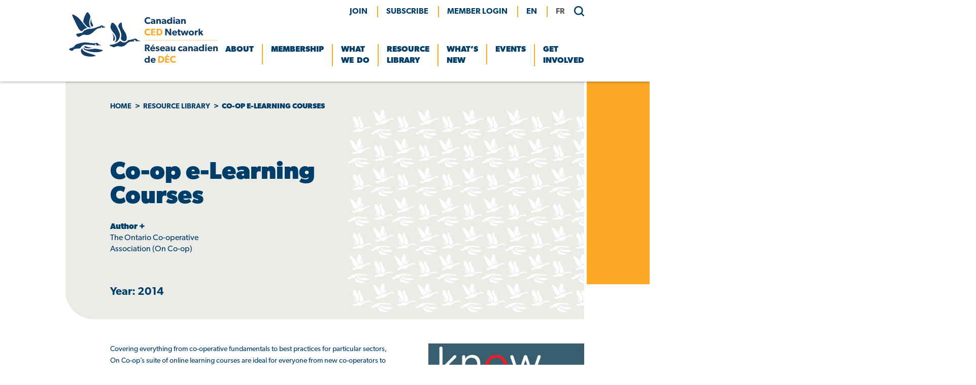

--- FILE ---
content_type: text/html; charset=UTF-8
request_url: https://ccednet-rcdec.ca/resource/14133/
body_size: 19651
content:
<!doctype html>
<html dir="ltr" lang="en-CA" prefix="og: https://ogp.me/ns#">
<head>
	<meta charset="UTF-8">
	<meta name="viewport" content="width=device-width, initial-scale=1">
	<link rel="profile" href="https://gmpg.org/xfn/11">
	<link rel="stylesheet" href="https://use.typekit.net/ibu5hxn.css">

	<link rel="shortcut icon" href="https://ccednet-rcdec.ca/sites/ccednet-rcdec.ca/wp-content/themes/ccednet/favicon.ico" />
	
	  
		
		
		<title>Co-op e-Learning Courses - Canadian CED Network</title>
	<style>img:is([sizes="auto" i], [sizes^="auto," i]) { contain-intrinsic-size: 3000px 1500px }</style>
	
		<!-- All in One SEO 4.8.7 - aioseo.com -->
	<meta name="description" content="Covering everything from co-operative fundamentals to best practices for particular sectors, On Co-op’s suite of online learning courses are ideal for everyone from new co-operators to board members to senior management. On Co-op&#039;s e-Learning course can be completed in about seven to ten hours, approximately 2-3 hours of which will be spent online. You do" />
	<meta name="robots" content="max-image-preview:large" />
	<link rel="canonical" href="https://ccednet-rcdec.ca/resource/14133/" />
	<meta name="generator" content="All in One SEO (AIOSEO) 4.8.7" />
		<meta property="og:locale" content="en_US" />
		<meta property="og:site_name" content="Canadian CED Network -" />
		<meta property="og:type" content="article" />
		<meta property="og:title" content="Co-op e-Learning Courses - Canadian CED Network" />
		<meta property="og:description" content="Covering everything from co-operative fundamentals to best practices for particular sectors, On Co-op’s suite of online learning courses are ideal for everyone from new co-operators to board members to senior management. On Co-op&#039;s e-Learning course can be completed in about seven to ten hours, approximately 2-3 hours of which will be spent online. You do" />
		<meta property="og:url" content="https://ccednet-rcdec.ca/resource/14133/" />
		<meta property="og:image" content="https://ccednet-rcdec.ca/sites/ccednet-rcdec.ca/wp-content/uploads/2021/12/logo.png" />
		<meta property="og:image:secure_url" content="https://ccednet-rcdec.ca/sites/ccednet-rcdec.ca/wp-content/uploads/2021/12/logo.png" />
		<meta property="article:published_time" content="2022-09-07T15:09:43+00:00" />
		<meta property="article:modified_time" content="2022-09-07T22:00:47+00:00" />
		<meta property="article:publisher" content="https://www.facebook.com/CCEDNet" />
		<meta name="twitter:card" content="summary_large_image" />
		<meta name="twitter:site" content="@CCEDNet_RCDEC" />
		<meta name="twitter:title" content="Co-op e-Learning Courses - Canadian CED Network" />
		<meta name="twitter:description" content="Covering everything from co-operative fundamentals to best practices for particular sectors, On Co-op’s suite of online learning courses are ideal for everyone from new co-operators to board members to senior management. On Co-op&#039;s e-Learning course can be completed in about seven to ten hours, approximately 2-3 hours of which will be spent online. You do" />
		<meta name="twitter:image" content="https://ccednet-rcdec.ca/sites/ccednet-rcdec.ca/wp-content/uploads/2021/12/logo.png" />
		<script type="application/ld+json" class="aioseo-schema">
			{"@context":"https:\/\/schema.org","@graph":[{"@type":"BreadcrumbList","@id":"https:\/\/ccednet-rcdec.ca\/resource\/14133\/#breadcrumblist","itemListElement":[{"@type":"ListItem","@id":"https:\/\/ccednet-rcdec.ca#listItem","position":1,"name":"Home","item":"https:\/\/ccednet-rcdec.ca","nextItem":{"@type":"ListItem","@id":"https:\/\/ccednet-rcdec.ca\/resource-theme\/co-operatives\/#listItem","name":"Co-operatives"}},{"@type":"ListItem","@id":"https:\/\/ccednet-rcdec.ca\/resource-theme\/co-operatives\/#listItem","position":2,"name":"Co-operatives","item":"https:\/\/ccednet-rcdec.ca\/resource-theme\/co-operatives\/","nextItem":{"@type":"ListItem","@id":"https:\/\/ccednet-rcdec.ca\/resource\/14133\/#listItem","name":"Co-op e-Learning Courses"},"previousItem":{"@type":"ListItem","@id":"https:\/\/ccednet-rcdec.ca#listItem","name":"Home"}},{"@type":"ListItem","@id":"https:\/\/ccednet-rcdec.ca\/resource\/14133\/#listItem","position":3,"name":"Co-op e-Learning Courses","previousItem":{"@type":"ListItem","@id":"https:\/\/ccednet-rcdec.ca\/resource-theme\/co-operatives\/#listItem","name":"Co-operatives"}}]},{"@type":"Organization","@id":"https:\/\/ccednet-rcdec.ca\/#organization","name":"Canadian CED Network","url":"https:\/\/ccednet-rcdec.ca\/","telephone":"+18197953056","logo":{"@type":"ImageObject","url":"https:\/\/ccednet-rcdec.ca\/sites\/ccednet-rcdec.ca\/wp-content\/uploads\/2021\/12\/logo.png","@id":"https:\/\/ccednet-rcdec.ca\/resource\/14133\/#organizationLogo","width":293,"height":100,"caption":"Canadian CED Network"},"image":{"@id":"https:\/\/ccednet-rcdec.ca\/resource\/14133\/#organizationLogo"},"sameAs":["https:\/\/www.facebook.com\/CCEDNet","https:\/\/twitter.com\/CCEDNet_RCDEC","https:\/\/www.linkedin.com\/company\/canadian-community-economic-development-network"]},{"@type":"WebPage","@id":"https:\/\/ccednet-rcdec.ca\/resource\/14133\/#webpage","url":"https:\/\/ccednet-rcdec.ca\/resource\/14133\/","name":"Co-op e-Learning Courses - Canadian CED Network","description":"Covering everything from co-operative fundamentals to best practices for particular sectors, On Co-op\u2019s suite of online learning courses are ideal for everyone from new co-operators to board members to senior management. On Co-op's e-Learning course can be completed in about seven to ten hours, approximately 2-3 hours of which will be spent online. You do","inLanguage":"en-CA","isPartOf":{"@id":"https:\/\/ccednet-rcdec.ca\/#website"},"breadcrumb":{"@id":"https:\/\/ccednet-rcdec.ca\/resource\/14133\/#breadcrumblist"},"datePublished":"2022-09-07T10:09:43-04:00","dateModified":"2022-09-07T17:00:47-04:00"},{"@type":"WebSite","@id":"https:\/\/ccednet-rcdec.ca\/#website","url":"https:\/\/ccednet-rcdec.ca\/","name":"Canadian CED Network","inLanguage":"en-CA","publisher":{"@id":"https:\/\/ccednet-rcdec.ca\/#organization"}}]}
		</script>
		<!-- All in One SEO -->

<link rel='dns-prefetch' href='//static.addtoany.com' />
<link rel="alternate" type="application/rss+xml" title="Canadian CED Network &raquo; Feed" href="https://ccednet-rcdec.ca/feed/" />
<link rel="alternate" type="application/rss+xml" title="Canadian CED Network &raquo; Comments Feed" href="https://ccednet-rcdec.ca/comments/feed/" />
		<!-- This site uses the Google Analytics by MonsterInsights plugin v9.2.4 - Using Analytics tracking - https://www.monsterinsights.com/ -->
							<script src="//www.googletagmanager.com/gtag/js?id=G-H1HTHCTLNV"  data-cfasync="false" data-wpfc-render="false" type="text/javascript" async></script>
			<script data-cfasync="false" data-wpfc-render="false" type="text/javascript">
				var mi_version = '9.2.4';
				var mi_track_user = true;
				var mi_no_track_reason = '';
								var MonsterInsightsDefaultLocations = {"page_location":"https:\/\/ccednet-rcdec.ca\/resource\/14133\/"};
				if ( typeof MonsterInsightsPrivacyGuardFilter === 'function' ) {
					var MonsterInsightsLocations = (typeof MonsterInsightsExcludeQuery === 'object') ? MonsterInsightsPrivacyGuardFilter( MonsterInsightsExcludeQuery ) : MonsterInsightsPrivacyGuardFilter( MonsterInsightsDefaultLocations );
				} else {
					var MonsterInsightsLocations = (typeof MonsterInsightsExcludeQuery === 'object') ? MonsterInsightsExcludeQuery : MonsterInsightsDefaultLocations;
				}

								var disableStrs = [
										'ga-disable-G-H1HTHCTLNV',
									];

				/* Function to detect opted out users */
				function __gtagTrackerIsOptedOut() {
					for (var index = 0; index < disableStrs.length; index++) {
						if (document.cookie.indexOf(disableStrs[index] + '=true') > -1) {
							return true;
						}
					}

					return false;
				}

				/* Disable tracking if the opt-out cookie exists. */
				if (__gtagTrackerIsOptedOut()) {
					for (var index = 0; index < disableStrs.length; index++) {
						window[disableStrs[index]] = true;
					}
				}

				/* Opt-out function */
				function __gtagTrackerOptout() {
					for (var index = 0; index < disableStrs.length; index++) {
						document.cookie = disableStrs[index] + '=true; expires=Thu, 31 Dec 2099 23:59:59 UTC; path=/';
						window[disableStrs[index]] = true;
					}
				}

				if ('undefined' === typeof gaOptout) {
					function gaOptout() {
						__gtagTrackerOptout();
					}
				}
								window.dataLayer = window.dataLayer || [];

				window.MonsterInsightsDualTracker = {
					helpers: {},
					trackers: {},
				};
				if (mi_track_user) {
					function __gtagDataLayer() {
						dataLayer.push(arguments);
					}

					function __gtagTracker(type, name, parameters) {
						if (!parameters) {
							parameters = {};
						}

						if (parameters.send_to) {
							__gtagDataLayer.apply(null, arguments);
							return;
						}

						if (type === 'event') {
														parameters.send_to = monsterinsights_frontend.v4_id;
							var hookName = name;
							if (typeof parameters['event_category'] !== 'undefined') {
								hookName = parameters['event_category'] + ':' + name;
							}

							if (typeof MonsterInsightsDualTracker.trackers[hookName] !== 'undefined') {
								MonsterInsightsDualTracker.trackers[hookName](parameters);
							} else {
								__gtagDataLayer('event', name, parameters);
							}
							
						} else {
							__gtagDataLayer.apply(null, arguments);
						}
					}

					__gtagTracker('js', new Date());
					__gtagTracker('set', {
						'developer_id.dZGIzZG': true,
											});
					if ( MonsterInsightsLocations.page_location ) {
						__gtagTracker('set', MonsterInsightsLocations);
					}
										__gtagTracker('config', 'G-H1HTHCTLNV', {"forceSSL":"true","link_attribution":"true"} );
															window.gtag = __gtagTracker;										(function () {
						/* https://developers.google.com/analytics/devguides/collection/analyticsjs/ */
						/* ga and __gaTracker compatibility shim. */
						var noopfn = function () {
							return null;
						};
						var newtracker = function () {
							return new Tracker();
						};
						var Tracker = function () {
							return null;
						};
						var p = Tracker.prototype;
						p.get = noopfn;
						p.set = noopfn;
						p.send = function () {
							var args = Array.prototype.slice.call(arguments);
							args.unshift('send');
							__gaTracker.apply(null, args);
						};
						var __gaTracker = function () {
							var len = arguments.length;
							if (len === 0) {
								return;
							}
							var f = arguments[len - 1];
							if (typeof f !== 'object' || f === null || typeof f.hitCallback !== 'function') {
								if ('send' === arguments[0]) {
									var hitConverted, hitObject = false, action;
									if ('event' === arguments[1]) {
										if ('undefined' !== typeof arguments[3]) {
											hitObject = {
												'eventAction': arguments[3],
												'eventCategory': arguments[2],
												'eventLabel': arguments[4],
												'value': arguments[5] ? arguments[5] : 1,
											}
										}
									}
									if ('pageview' === arguments[1]) {
										if ('undefined' !== typeof arguments[2]) {
											hitObject = {
												'eventAction': 'page_view',
												'page_path': arguments[2],
											}
										}
									}
									if (typeof arguments[2] === 'object') {
										hitObject = arguments[2];
									}
									if (typeof arguments[5] === 'object') {
										Object.assign(hitObject, arguments[5]);
									}
									if ('undefined' !== typeof arguments[1].hitType) {
										hitObject = arguments[1];
										if ('pageview' === hitObject.hitType) {
											hitObject.eventAction = 'page_view';
										}
									}
									if (hitObject) {
										action = 'timing' === arguments[1].hitType ? 'timing_complete' : hitObject.eventAction;
										hitConverted = mapArgs(hitObject);
										__gtagTracker('event', action, hitConverted);
									}
								}
								return;
							}

							function mapArgs(args) {
								var arg, hit = {};
								var gaMap = {
									'eventCategory': 'event_category',
									'eventAction': 'event_action',
									'eventLabel': 'event_label',
									'eventValue': 'event_value',
									'nonInteraction': 'non_interaction',
									'timingCategory': 'event_category',
									'timingVar': 'name',
									'timingValue': 'value',
									'timingLabel': 'event_label',
									'page': 'page_path',
									'location': 'page_location',
									'title': 'page_title',
									'referrer' : 'page_referrer',
								};
								for (arg in args) {
																		if (!(!args.hasOwnProperty(arg) || !gaMap.hasOwnProperty(arg))) {
										hit[gaMap[arg]] = args[arg];
									} else {
										hit[arg] = args[arg];
									}
								}
								return hit;
							}

							try {
								f.hitCallback();
							} catch (ex) {
							}
						};
						__gaTracker.create = newtracker;
						__gaTracker.getByName = newtracker;
						__gaTracker.getAll = function () {
							return [];
						};
						__gaTracker.remove = noopfn;
						__gaTracker.loaded = true;
						window['__gaTracker'] = __gaTracker;
					})();
									} else {
										console.log("");
					(function () {
						function __gtagTracker() {
							return null;
						}

						window['__gtagTracker'] = __gtagTracker;
						window['gtag'] = __gtagTracker;
					})();
									}
			</script>
				<!-- / Google Analytics by MonsterInsights -->
		<script type="text/javascript">
/* <![CDATA[ */
window._wpemojiSettings = {"baseUrl":"https:\/\/s.w.org\/images\/core\/emoji\/15.0.3\/72x72\/","ext":".png","svgUrl":"https:\/\/s.w.org\/images\/core\/emoji\/15.0.3\/svg\/","svgExt":".svg","source":{"concatemoji":"https:\/\/ccednet-rcdec.ca\/wp-includes\/js\/wp-emoji-release.min.js?ver=6.7.1"}};
/*! This file is auto-generated */
!function(i,n){var o,s,e;function c(e){try{var t={supportTests:e,timestamp:(new Date).valueOf()};sessionStorage.setItem(o,JSON.stringify(t))}catch(e){}}function p(e,t,n){e.clearRect(0,0,e.canvas.width,e.canvas.height),e.fillText(t,0,0);var t=new Uint32Array(e.getImageData(0,0,e.canvas.width,e.canvas.height).data),r=(e.clearRect(0,0,e.canvas.width,e.canvas.height),e.fillText(n,0,0),new Uint32Array(e.getImageData(0,0,e.canvas.width,e.canvas.height).data));return t.every(function(e,t){return e===r[t]})}function u(e,t,n){switch(t){case"flag":return n(e,"\ud83c\udff3\ufe0f\u200d\u26a7\ufe0f","\ud83c\udff3\ufe0f\u200b\u26a7\ufe0f")?!1:!n(e,"\ud83c\uddfa\ud83c\uddf3","\ud83c\uddfa\u200b\ud83c\uddf3")&&!n(e,"\ud83c\udff4\udb40\udc67\udb40\udc62\udb40\udc65\udb40\udc6e\udb40\udc67\udb40\udc7f","\ud83c\udff4\u200b\udb40\udc67\u200b\udb40\udc62\u200b\udb40\udc65\u200b\udb40\udc6e\u200b\udb40\udc67\u200b\udb40\udc7f");case"emoji":return!n(e,"\ud83d\udc26\u200d\u2b1b","\ud83d\udc26\u200b\u2b1b")}return!1}function f(e,t,n){var r="undefined"!=typeof WorkerGlobalScope&&self instanceof WorkerGlobalScope?new OffscreenCanvas(300,150):i.createElement("canvas"),a=r.getContext("2d",{willReadFrequently:!0}),o=(a.textBaseline="top",a.font="600 32px Arial",{});return e.forEach(function(e){o[e]=t(a,e,n)}),o}function t(e){var t=i.createElement("script");t.src=e,t.defer=!0,i.head.appendChild(t)}"undefined"!=typeof Promise&&(o="wpEmojiSettingsSupports",s=["flag","emoji"],n.supports={everything:!0,everythingExceptFlag:!0},e=new Promise(function(e){i.addEventListener("DOMContentLoaded",e,{once:!0})}),new Promise(function(t){var n=function(){try{var e=JSON.parse(sessionStorage.getItem(o));if("object"==typeof e&&"number"==typeof e.timestamp&&(new Date).valueOf()<e.timestamp+604800&&"object"==typeof e.supportTests)return e.supportTests}catch(e){}return null}();if(!n){if("undefined"!=typeof Worker&&"undefined"!=typeof OffscreenCanvas&&"undefined"!=typeof URL&&URL.createObjectURL&&"undefined"!=typeof Blob)try{var e="postMessage("+f.toString()+"("+[JSON.stringify(s),u.toString(),p.toString()].join(",")+"));",r=new Blob([e],{type:"text/javascript"}),a=new Worker(URL.createObjectURL(r),{name:"wpTestEmojiSupports"});return void(a.onmessage=function(e){c(n=e.data),a.terminate(),t(n)})}catch(e){}c(n=f(s,u,p))}t(n)}).then(function(e){for(var t in e)n.supports[t]=e[t],n.supports.everything=n.supports.everything&&n.supports[t],"flag"!==t&&(n.supports.everythingExceptFlag=n.supports.everythingExceptFlag&&n.supports[t]);n.supports.everythingExceptFlag=n.supports.everythingExceptFlag&&!n.supports.flag,n.DOMReady=!1,n.readyCallback=function(){n.DOMReady=!0}}).then(function(){return e}).then(function(){var e;n.supports.everything||(n.readyCallback(),(e=n.source||{}).concatemoji?t(e.concatemoji):e.wpemoji&&e.twemoji&&(t(e.twemoji),t(e.wpemoji)))}))}((window,document),window._wpemojiSettings);
/* ]]> */
</script>
<style id='wp-emoji-styles-inline-css' type='text/css'>

	img.wp-smiley, img.emoji {
		display: inline !important;
		border: none !important;
		box-shadow: none !important;
		height: 1em !important;
		width: 1em !important;
		margin: 0 0.07em !important;
		vertical-align: -0.1em !important;
		background: none !important;
		padding: 0 !important;
	}
</style>
<link rel='stylesheet' id='wp-block-library-css' href='https://ccednet-rcdec.ca/wp-includes/css/dist/block-library/style.min.css?ver=6.7.1' type='text/css' media='all' />
<style id='wp-block-library-theme-inline-css' type='text/css'>
.wp-block-audio :where(figcaption){color:#555;font-size:13px;text-align:center}.is-dark-theme .wp-block-audio :where(figcaption){color:#ffffffa6}.wp-block-audio{margin:0 0 1em}.wp-block-code{border:1px solid #ccc;border-radius:4px;font-family:Menlo,Consolas,monaco,monospace;padding:.8em 1em}.wp-block-embed :where(figcaption){color:#555;font-size:13px;text-align:center}.is-dark-theme .wp-block-embed :where(figcaption){color:#ffffffa6}.wp-block-embed{margin:0 0 1em}.blocks-gallery-caption{color:#555;font-size:13px;text-align:center}.is-dark-theme .blocks-gallery-caption{color:#ffffffa6}:root :where(.wp-block-image figcaption){color:#555;font-size:13px;text-align:center}.is-dark-theme :root :where(.wp-block-image figcaption){color:#ffffffa6}.wp-block-image{margin:0 0 1em}.wp-block-pullquote{border-bottom:4px solid;border-top:4px solid;color:currentColor;margin-bottom:1.75em}.wp-block-pullquote cite,.wp-block-pullquote footer,.wp-block-pullquote__citation{color:currentColor;font-size:.8125em;font-style:normal;text-transform:uppercase}.wp-block-quote{border-left:.25em solid;margin:0 0 1.75em;padding-left:1em}.wp-block-quote cite,.wp-block-quote footer{color:currentColor;font-size:.8125em;font-style:normal;position:relative}.wp-block-quote:where(.has-text-align-right){border-left:none;border-right:.25em solid;padding-left:0;padding-right:1em}.wp-block-quote:where(.has-text-align-center){border:none;padding-left:0}.wp-block-quote.is-large,.wp-block-quote.is-style-large,.wp-block-quote:where(.is-style-plain){border:none}.wp-block-search .wp-block-search__label{font-weight:700}.wp-block-search__button{border:1px solid #ccc;padding:.375em .625em}:where(.wp-block-group.has-background){padding:1.25em 2.375em}.wp-block-separator.has-css-opacity{opacity:.4}.wp-block-separator{border:none;border-bottom:2px solid;margin-left:auto;margin-right:auto}.wp-block-separator.has-alpha-channel-opacity{opacity:1}.wp-block-separator:not(.is-style-wide):not(.is-style-dots){width:100px}.wp-block-separator.has-background:not(.is-style-dots){border-bottom:none;height:1px}.wp-block-separator.has-background:not(.is-style-wide):not(.is-style-dots){height:2px}.wp-block-table{margin:0 0 1em}.wp-block-table td,.wp-block-table th{word-break:normal}.wp-block-table :where(figcaption){color:#555;font-size:13px;text-align:center}.is-dark-theme .wp-block-table :where(figcaption){color:#ffffffa6}.wp-block-video :where(figcaption){color:#555;font-size:13px;text-align:center}.is-dark-theme .wp-block-video :where(figcaption){color:#ffffffa6}.wp-block-video{margin:0 0 1em}:root :where(.wp-block-template-part.has-background){margin-bottom:0;margin-top:0;padding:1.25em 2.375em}
</style>
<link rel='stylesheet' id='wp-components-css' href='https://ccednet-rcdec.ca/wp-includes/css/dist/components/style.min.css?ver=6.7.1' type='text/css' media='all' />
<link rel='stylesheet' id='wp-preferences-css' href='https://ccednet-rcdec.ca/wp-includes/css/dist/preferences/style.min.css?ver=6.7.1' type='text/css' media='all' />
<link rel='stylesheet' id='wp-block-editor-css' href='https://ccednet-rcdec.ca/wp-includes/css/dist/block-editor/style.min.css?ver=6.7.1' type='text/css' media='all' />
<link rel='stylesheet' id='popup-maker-block-library-style-css' href='https://ccednet-rcdec.ca/sites/ccednet-rcdec.ca/wp-content/plugins/popup-maker/dist/packages/block-library-style.css?ver=dbea705cfafe089d65f1' type='text/css' media='all' />
<link rel='stylesheet' id='wp-reusable-blocks-css' href='https://ccednet-rcdec.ca/wp-includes/css/dist/reusable-blocks/style.min.css?ver=6.7.1' type='text/css' media='all' />
<link rel='stylesheet' id='wp-patterns-css' href='https://ccednet-rcdec.ca/wp-includes/css/dist/patterns/style.min.css?ver=6.7.1' type='text/css' media='all' />
<link rel='stylesheet' id='wp-editor-css' href='https://ccednet-rcdec.ca/wp-includes/css/dist/editor/style.min.css?ver=6.7.1' type='text/css' media='all' />
<link rel='stylesheet' id='repeater-shared-css-css' href='https://ccednet-rcdec.ca/sites/ccednet-rcdec.ca/wp-content/themes/ccednet/blocks/blocks.css?ver=1760648425' type='text/css' media='all' />
<link rel='stylesheet' id='fontawesome-free-css' href='https://ccednet-rcdec.ca/sites/ccednet-rcdec.ca/wp-content/plugins/getwid/vendors/fontawesome-free/css/all.min.css?ver=5.5.0' type='text/css' media='all' />
<link rel='stylesheet' id='slick-css' href='https://ccednet-rcdec.ca/sites/ccednet-rcdec.ca/wp-content/plugins/getwid/vendors/slick/slick/slick.min.css?ver=1.9.0' type='text/css' media='all' />
<link rel='stylesheet' id='slick-theme-css' href='https://ccednet-rcdec.ca/sites/ccednet-rcdec.ca/wp-content/plugins/getwid/vendors/slick/slick/slick-theme.min.css?ver=1.9.0' type='text/css' media='all' />
<link rel='stylesheet' id='mp-fancybox-css' href='https://ccednet-rcdec.ca/sites/ccednet-rcdec.ca/wp-content/plugins/getwid/vendors/mp-fancybox/jquery.fancybox.min.css?ver=3.5.7-mp.1' type='text/css' media='all' />
<link rel='stylesheet' id='getwid-blocks-css' href='https://ccednet-rcdec.ca/sites/ccednet-rcdec.ca/wp-content/plugins/getwid/assets/css/blocks.style.css?ver=2.1.2' type='text/css' media='all' />
<style id='getwid-blocks-inline-css' type='text/css'>
.wp-block-getwid-section .wp-block-getwid-section__wrapper .wp-block-getwid-section__inner-wrapper{max-width: 640px;}
</style>
<style id='classic-theme-styles-inline-css' type='text/css'>
/*! This file is auto-generated */
.wp-block-button__link{color:#fff;background-color:#32373c;border-radius:9999px;box-shadow:none;text-decoration:none;padding:calc(.667em + 2px) calc(1.333em + 2px);font-size:1.125em}.wp-block-file__button{background:#32373c;color:#fff;text-decoration:none}
</style>
<style id='global-styles-inline-css' type='text/css'>
:root{--wp--preset--aspect-ratio--square: 1;--wp--preset--aspect-ratio--4-3: 4/3;--wp--preset--aspect-ratio--3-4: 3/4;--wp--preset--aspect-ratio--3-2: 3/2;--wp--preset--aspect-ratio--2-3: 2/3;--wp--preset--aspect-ratio--16-9: 16/9;--wp--preset--aspect-ratio--9-16: 9/16;--wp--preset--color--black: #000000;--wp--preset--color--cyan-bluish-gray: #abb8c3;--wp--preset--color--white: #ffffff;--wp--preset--color--pale-pink: #f78da7;--wp--preset--color--vivid-red: #cf2e2e;--wp--preset--color--luminous-vivid-orange: #ff6900;--wp--preset--color--luminous-vivid-amber: #fcb900;--wp--preset--color--light-green-cyan: #7bdcb5;--wp--preset--color--vivid-green-cyan: #00d084;--wp--preset--color--pale-cyan-blue: #8ed1fc;--wp--preset--color--vivid-cyan-blue: #0693e3;--wp--preset--color--vivid-purple: #9b51e0;--wp--preset--color--navy: #003D69;--wp--preset--color--sky-blue: #92BCE0;--wp--preset--color--yellow: #FCA927;--wp--preset--color--grey: #EBEBE8;--wp--preset--gradient--vivid-cyan-blue-to-vivid-purple: linear-gradient(135deg,rgba(6,147,227,1) 0%,rgb(155,81,224) 100%);--wp--preset--gradient--light-green-cyan-to-vivid-green-cyan: linear-gradient(135deg,rgb(122,220,180) 0%,rgb(0,208,130) 100%);--wp--preset--gradient--luminous-vivid-amber-to-luminous-vivid-orange: linear-gradient(135deg,rgba(252,185,0,1) 0%,rgba(255,105,0,1) 100%);--wp--preset--gradient--luminous-vivid-orange-to-vivid-red: linear-gradient(135deg,rgba(255,105,0,1) 0%,rgb(207,46,46) 100%);--wp--preset--gradient--very-light-gray-to-cyan-bluish-gray: linear-gradient(135deg,rgb(238,238,238) 0%,rgb(169,184,195) 100%);--wp--preset--gradient--cool-to-warm-spectrum: linear-gradient(135deg,rgb(74,234,220) 0%,rgb(151,120,209) 20%,rgb(207,42,186) 40%,rgb(238,44,130) 60%,rgb(251,105,98) 80%,rgb(254,248,76) 100%);--wp--preset--gradient--blush-light-purple: linear-gradient(135deg,rgb(255,206,236) 0%,rgb(152,150,240) 100%);--wp--preset--gradient--blush-bordeaux: linear-gradient(135deg,rgb(254,205,165) 0%,rgb(254,45,45) 50%,rgb(107,0,62) 100%);--wp--preset--gradient--luminous-dusk: linear-gradient(135deg,rgb(255,203,112) 0%,rgb(199,81,192) 50%,rgb(65,88,208) 100%);--wp--preset--gradient--pale-ocean: linear-gradient(135deg,rgb(255,245,203) 0%,rgb(182,227,212) 50%,rgb(51,167,181) 100%);--wp--preset--gradient--electric-grass: linear-gradient(135deg,rgb(202,248,128) 0%,rgb(113,206,126) 100%);--wp--preset--gradient--midnight: linear-gradient(135deg,rgb(2,3,129) 0%,rgb(40,116,252) 100%);--wp--preset--font-size--small: 13px;--wp--preset--font-size--medium: 1.35em;--wp--preset--font-size--large: 36px;--wp--preset--font-size--x-large: 42px;--wp--preset--font-size--huge: 48px;--wp--preset--spacing--20: 0.44rem;--wp--preset--spacing--30: 0.67rem;--wp--preset--spacing--40: 1rem;--wp--preset--spacing--50: 1.5rem;--wp--preset--spacing--60: 2.25rem;--wp--preset--spacing--70: 3.38rem;--wp--preset--spacing--80: 5.06rem;--wp--preset--shadow--natural: 6px 6px 9px rgba(0, 0, 0, 0.2);--wp--preset--shadow--deep: 12px 12px 50px rgba(0, 0, 0, 0.4);--wp--preset--shadow--sharp: 6px 6px 0px rgba(0, 0, 0, 0.2);--wp--preset--shadow--outlined: 6px 6px 0px -3px rgba(255, 255, 255, 1), 6px 6px rgba(0, 0, 0, 1);--wp--preset--shadow--crisp: 6px 6px 0px rgba(0, 0, 0, 1);}:where(.is-layout-flex){gap: 0.5em;}:where(.is-layout-grid){gap: 0.5em;}body .is-layout-flex{display: flex;}.is-layout-flex{flex-wrap: wrap;align-items: center;}.is-layout-flex > :is(*, div){margin: 0;}body .is-layout-grid{display: grid;}.is-layout-grid > :is(*, div){margin: 0;}:where(.wp-block-columns.is-layout-flex){gap: 2em;}:where(.wp-block-columns.is-layout-grid){gap: 2em;}:where(.wp-block-post-template.is-layout-flex){gap: 1.25em;}:where(.wp-block-post-template.is-layout-grid){gap: 1.25em;}.has-black-color{color: var(--wp--preset--color--black) !important;}.has-cyan-bluish-gray-color{color: var(--wp--preset--color--cyan-bluish-gray) !important;}.has-white-color{color: var(--wp--preset--color--white) !important;}.has-pale-pink-color{color: var(--wp--preset--color--pale-pink) !important;}.has-vivid-red-color{color: var(--wp--preset--color--vivid-red) !important;}.has-luminous-vivid-orange-color{color: var(--wp--preset--color--luminous-vivid-orange) !important;}.has-luminous-vivid-amber-color{color: var(--wp--preset--color--luminous-vivid-amber) !important;}.has-light-green-cyan-color{color: var(--wp--preset--color--light-green-cyan) !important;}.has-vivid-green-cyan-color{color: var(--wp--preset--color--vivid-green-cyan) !important;}.has-pale-cyan-blue-color{color: var(--wp--preset--color--pale-cyan-blue) !important;}.has-vivid-cyan-blue-color{color: var(--wp--preset--color--vivid-cyan-blue) !important;}.has-vivid-purple-color{color: var(--wp--preset--color--vivid-purple) !important;}.has-black-background-color{background-color: var(--wp--preset--color--black) !important;}.has-cyan-bluish-gray-background-color{background-color: var(--wp--preset--color--cyan-bluish-gray) !important;}.has-white-background-color{background-color: var(--wp--preset--color--white) !important;}.has-pale-pink-background-color{background-color: var(--wp--preset--color--pale-pink) !important;}.has-vivid-red-background-color{background-color: var(--wp--preset--color--vivid-red) !important;}.has-luminous-vivid-orange-background-color{background-color: var(--wp--preset--color--luminous-vivid-orange) !important;}.has-luminous-vivid-amber-background-color{background-color: var(--wp--preset--color--luminous-vivid-amber) !important;}.has-light-green-cyan-background-color{background-color: var(--wp--preset--color--light-green-cyan) !important;}.has-vivid-green-cyan-background-color{background-color: var(--wp--preset--color--vivid-green-cyan) !important;}.has-pale-cyan-blue-background-color{background-color: var(--wp--preset--color--pale-cyan-blue) !important;}.has-vivid-cyan-blue-background-color{background-color: var(--wp--preset--color--vivid-cyan-blue) !important;}.has-vivid-purple-background-color{background-color: var(--wp--preset--color--vivid-purple) !important;}.has-black-border-color{border-color: var(--wp--preset--color--black) !important;}.has-cyan-bluish-gray-border-color{border-color: var(--wp--preset--color--cyan-bluish-gray) !important;}.has-white-border-color{border-color: var(--wp--preset--color--white) !important;}.has-pale-pink-border-color{border-color: var(--wp--preset--color--pale-pink) !important;}.has-vivid-red-border-color{border-color: var(--wp--preset--color--vivid-red) !important;}.has-luminous-vivid-orange-border-color{border-color: var(--wp--preset--color--luminous-vivid-orange) !important;}.has-luminous-vivid-amber-border-color{border-color: var(--wp--preset--color--luminous-vivid-amber) !important;}.has-light-green-cyan-border-color{border-color: var(--wp--preset--color--light-green-cyan) !important;}.has-vivid-green-cyan-border-color{border-color: var(--wp--preset--color--vivid-green-cyan) !important;}.has-pale-cyan-blue-border-color{border-color: var(--wp--preset--color--pale-cyan-blue) !important;}.has-vivid-cyan-blue-border-color{border-color: var(--wp--preset--color--vivid-cyan-blue) !important;}.has-vivid-purple-border-color{border-color: var(--wp--preset--color--vivid-purple) !important;}.has-vivid-cyan-blue-to-vivid-purple-gradient-background{background: var(--wp--preset--gradient--vivid-cyan-blue-to-vivid-purple) !important;}.has-light-green-cyan-to-vivid-green-cyan-gradient-background{background: var(--wp--preset--gradient--light-green-cyan-to-vivid-green-cyan) !important;}.has-luminous-vivid-amber-to-luminous-vivid-orange-gradient-background{background: var(--wp--preset--gradient--luminous-vivid-amber-to-luminous-vivid-orange) !important;}.has-luminous-vivid-orange-to-vivid-red-gradient-background{background: var(--wp--preset--gradient--luminous-vivid-orange-to-vivid-red) !important;}.has-very-light-gray-to-cyan-bluish-gray-gradient-background{background: var(--wp--preset--gradient--very-light-gray-to-cyan-bluish-gray) !important;}.has-cool-to-warm-spectrum-gradient-background{background: var(--wp--preset--gradient--cool-to-warm-spectrum) !important;}.has-blush-light-purple-gradient-background{background: var(--wp--preset--gradient--blush-light-purple) !important;}.has-blush-bordeaux-gradient-background{background: var(--wp--preset--gradient--blush-bordeaux) !important;}.has-luminous-dusk-gradient-background{background: var(--wp--preset--gradient--luminous-dusk) !important;}.has-pale-ocean-gradient-background{background: var(--wp--preset--gradient--pale-ocean) !important;}.has-electric-grass-gradient-background{background: var(--wp--preset--gradient--electric-grass) !important;}.has-midnight-gradient-background{background: var(--wp--preset--gradient--midnight) !important;}.has-small-font-size{font-size: var(--wp--preset--font-size--small) !important;}.has-medium-font-size{font-size: var(--wp--preset--font-size--medium) !important;}.has-large-font-size{font-size: var(--wp--preset--font-size--large) !important;}.has-x-large-font-size{font-size: var(--wp--preset--font-size--x-large) !important;}
:where(.wp-block-post-template.is-layout-flex){gap: 1.25em;}:where(.wp-block-post-template.is-layout-grid){gap: 1.25em;}
:where(.wp-block-columns.is-layout-flex){gap: 2em;}:where(.wp-block-columns.is-layout-grid){gap: 2em;}
:root :where(.wp-block-pullquote){font-size: 1.5em;line-height: 1.6;}
</style>
<link rel='stylesheet' id='eeb-css-frontend-css' href='https://ccednet-rcdec.ca/sites/ccednet-rcdec.ca/wp-content/plugins/email-encoder-bundle/core/includes/assets/css/style.css?ver=240619-203632' type='text/css' media='all' />
<link rel='stylesheet' id='ccednet-style-css' href='https://ccednet-rcdec.ca/sites/ccednet-rcdec.ca/wp-content/themes/ccednet/style.css?ver=6.7.1' type='text/css' media='all' />
<link rel='stylesheet' id='animated-menu-theme-css' href='https://ccednet-rcdec.ca/sites/ccednet-rcdec.ca/wp-content/themes/ccednet/js/animated-menu.css?ver=6.7.1' type='text/css' media='all' />
<link rel='stylesheet' id='colorbox-theme-css' href='https://ccednet-rcdec.ca/sites/ccednet-rcdec.ca/wp-content/themes/ccednet/js/colorbox.css?ver=6.7.1' type='text/css' media='all' />
<link rel='stylesheet' id='select2-style-css' href='https://ccednet-rcdec.ca/sites/ccednet-rcdec.ca/wp-content/themes/ccednet/js/select2.min.css?ver=6.7.1' type='text/css' media='all' />
<link rel='stylesheet' id='slick-style-css' href='https://ccednet-rcdec.ca/sites/ccednet-rcdec.ca/wp-content/themes/ccednet/js/slick/slick.css?ver=6.7.1' type='text/css' media='all' />
<link rel='stylesheet' id='slb_core-css' href='https://ccednet-rcdec.ca/sites/ccednet-rcdec.ca/wp-content/plugins/simple-lightbox/client/css/app.css?ver=2.9.4' type='text/css' media='all' />
<link rel='stylesheet' id='addtoany-css' href='https://ccednet-rcdec.ca/sites/ccednet-rcdec.ca/wp-content/plugins/add-to-any/addtoany.min.css?ver=1.16' type='text/css' media='all' />
<style id='kadence-blocks-global-variables-inline-css' type='text/css'>
:root {--global-kb-font-size-sm:clamp(0.8rem, 0.73rem + 0.217vw, 0.9rem);--global-kb-font-size-md:clamp(1.1rem, 0.995rem + 0.326vw, 1.25rem);--global-kb-font-size-lg:clamp(1.75rem, 1.576rem + 0.543vw, 2rem);--global-kb-font-size-xl:clamp(2.25rem, 1.728rem + 1.63vw, 3rem);--global-kb-font-size-xxl:clamp(2.5rem, 1.456rem + 3.26vw, 4rem);--global-kb-font-size-xxxl:clamp(2.75rem, 0.489rem + 7.065vw, 6rem);}:root {--global-palette1: #3182CE;--global-palette2: #2B6CB0;--global-palette3: #1A202C;--global-palette4: #2D3748;--global-palette5: #4A5568;--global-palette6: #718096;--global-palette7: #EDF2F7;--global-palette8: #F7FAFC;--global-palette9: #ffffff;}
</style>
<style id='block-visibility-screen-size-styles-inline-css' type='text/css'>
/* Large screens (desktops, 992px and up) */
@media ( min-width: 992px ) {
	.block-visibility-hide-large-screen {
		display: none !important;
	}
}

/* Medium screens (tablets, between 768px and 992px) */
@media ( min-width: 768px ) and ( max-width: 991.98px ) {
	.block-visibility-hide-medium-screen {
		display: none !important;
	}
}

/* Small screens (mobile devices, less than 768px) */
@media ( max-width: 767.98px ) {
	.block-visibility-hide-small-screen {
		display: none !important;
	}
}
</style>
<script type="text/javascript" src="https://ccednet-rcdec.ca/sites/ccednet-rcdec.ca/wp-content/plugins/google-analytics-for-wordpress/assets/js/frontend-gtag.min.js?ver=9.2.4" id="monsterinsights-frontend-script-js" async="async" data-wp-strategy="async"></script>
<script data-cfasync="false" data-wpfc-render="false" type="text/javascript" id='monsterinsights-frontend-script-js-extra'>/* <![CDATA[ */
var monsterinsights_frontend = {"js_events_tracking":"true","download_extensions":"doc,pdf,ppt,zip,xls,docx,pptx,xlsx","inbound_paths":"[{\"path\":\"\\\/go\\\/\",\"label\":\"affiliate\"},{\"path\":\"\\\/recommend\\\/\",\"label\":\"affiliate\"}]","home_url":"https:\/\/ccednet-rcdec.ca","hash_tracking":"false","v4_id":"G-H1HTHCTLNV"};/* ]]> */
</script>
<script type="text/javascript" src="https://ccednet-rcdec.ca/wp-includes/js/jquery/jquery.min.js?ver=3.7.1" id="jquery-core-js"></script>
<script type="text/javascript" src="https://ccednet-rcdec.ca/wp-includes/js/jquery/jquery-migrate.min.js?ver=3.4.1" id="jquery-migrate-js"></script>
<script type="text/javascript" id="addtoany-core-js-before">
/* <![CDATA[ */
window.a2a_config=window.a2a_config||{};a2a_config.callbacks=[];a2a_config.overlays=[];a2a_config.templates={};a2a_localize = {
	Share: "Share",
	Save: "Save",
	Subscribe: "Subscribe",
	Email: "Email",
	Bookmark: "Bookmark",
	ShowAll: "Show All",
	ShowLess: "Show less",
	FindServices: "Find service(s)",
	FindAnyServiceToAddTo: "Instantly find any service to add to",
	PoweredBy: "Powered by",
	ShareViaEmail: "Share via email",
	SubscribeViaEmail: "Subscribe via email",
	BookmarkInYourBrowser: "Bookmark in your browser",
	BookmarkInstructions: "Press Ctrl+D or \u2318+D to bookmark this page",
	AddToYourFavorites: "Add to your favourites",
	SendFromWebOrProgram: "Send from any email address or email program",
	EmailProgram: "Email program",
	More: "More&#8230;",
	ThanksForSharing: "Thanks for sharing!",
	ThanksForFollowing: "Thanks for following!"
};
/* ]]> */
</script>
<script type="text/javascript" defer src="https://static.addtoany.com/menu/page.js" id="addtoany-core-js"></script>
<script type="text/javascript" defer src="https://ccednet-rcdec.ca/sites/ccednet-rcdec.ca/wp-content/plugins/add-to-any/addtoany.min.js?ver=1.1" id="addtoany-jquery-js"></script>
<script type="text/javascript" src="https://ccednet-rcdec.ca/sites/ccednet-rcdec.ca/wp-content/plugins/email-encoder-bundle/core/includes/assets/js/custom.js?ver=240619-203632" id="eeb-js-frontend-js"></script>
<script type="text/javascript" src="https://ccednet-rcdec.ca/sites/ccednet-rcdec.ca/wp-content/themes/ccednet/js/animated-menu.js?ver=6.7.1" id="animated-menu-js"></script>
<script type="text/javascript" src="https://ccednet-rcdec.ca/sites/ccednet-rcdec.ca/wp-content/themes/ccednet/js/jquery.colorbox-min.js?ver=6.7.1" id="colorbox-js"></script>
<script type="text/javascript" src="https://ccednet-rcdec.ca/sites/ccednet-rcdec.ca/wp-content/themes/ccednet/js/select2.min.js?ver=6.7.1" id="select2-js"></script>
<link rel="https://api.w.org/" href="https://ccednet-rcdec.ca/wp-json/" /><link rel="alternate" title="JSON" type="application/json" href="https://ccednet-rcdec.ca/wp-json/wp/v2/resource/7186" /><link rel="EditURI" type="application/rsd+xml" title="RSD" href="https://ccednet-rcdec.ca/xmlrpc.php?rsd" />
<meta name="generator" content="WordPress 6.7.1" />
<link rel='shortlink' href='https://ccednet-rcdec.ca/?p=7186' />
<link rel="alternate" title="oEmbed (JSON)" type="application/json+oembed" href="https://ccednet-rcdec.ca/wp-json/oembed/1.0/embed?url=https%3A%2F%2Fccednet-rcdec.ca%2Fresource%2F14133%2F" />
<link rel="alternate" title="oEmbed (XML)" type="text/xml+oembed" href="https://ccednet-rcdec.ca/wp-json/oembed/1.0/embed?url=https%3A%2F%2Fccednet-rcdec.ca%2Fresource%2F14133%2F&#038;format=xml" />
<style type="text/css">.broken_link, a.broken_link {
	text-decoration: line-through;
}</style>		<style type="text/css">
					.site-title,
			.site-description {
				position: absolute;
				clip: rect(1px, 1px, 1px, 1px);
			}
				</style>
		<!-- Meta Pixel Code -->
<script>
!function(f,b,e,v,n,t,s)
{if(f.fbq)return;n=f.fbq=function(){n.callMethod?
n.callMethod.apply(n,arguments):n.queue.push(arguments)};
if(!f._fbq)f._fbq=n;n.push=n;n.loaded=!0;n.version='2.0';
n.queue=[];t=b.createElement(e);t.async=!0;
t.src=v;s=b.getElementsByTagName(e)[0];
s.parentNode.insertBefore(t,s)}(window, document,'script',
'https://connect.facebook.net/en_US/fbevents.js');
fbq('init', '2555111107972685');
fbq('track', 'PageView');
</script>
<noscript><img height="1" width="1" style="display:none"
src="https://www.facebook.com/tr?id=2555111107972685&ev=PageView&noscript=1"
/></noscript>
<!-- End Meta Pixel Code --><link rel="icon" href="https://ccednet-rcdec.ca/sites/ccednet-rcdec.ca/wp-content/uploads/2021/12/fav.png" sizes="32x32" />
<link rel="icon" href="https://ccednet-rcdec.ca/sites/ccednet-rcdec.ca/wp-content/uploads/2021/12/fav.png" sizes="192x192" />
<link rel="apple-touch-icon" href="https://ccednet-rcdec.ca/sites/ccednet-rcdec.ca/wp-content/uploads/2021/12/fav.png" />
<meta name="msapplication-TileImage" content="https://ccednet-rcdec.ca/sites/ccednet-rcdec.ca/wp-content/uploads/2021/12/fav.png" />
		<style type="text/css" id="wp-custom-css">
			p {margin-bottom:1em;
  line-height: 1.4em}
li {margin-bottom: .4em;
  line-height: 1.4em}
.filter-blue {filter: invert(92%) sepia(18%) saturate(486%) hue-rotate(180deg) brightness(43%) contrast(92%);}

h1.has-background, h2.has-background, h3.has-background, h4.has-background, h5.has-background, h6.has-background {padding-top: .75em; padding-right: .75em; padding-bottom: .75em; padding-left: .75em;}

a.wp-block-file__button.wp-element-button {
background-color: #FCA927;
color: #000;
}

a.wp-block-file__button.wp-element-button:hover {
background-color: #f5c47f;
color: #000;
}

div.resource-video[style] { height: 250px !important}

div.resource-video[style] {width: 250px !important}

div.crm-title {display: none;}

div.event_fees-section {display: none;}


.crm-container a.button, .crm-container a.button:link, .crm-container a.button:visited, .crm-container .ui-dialog-buttonset .ui-button, .crm-container .crm-button {
    background: #FCA927;
    color: #003D69;
    font-size: 24px;
    font-weight: bold;
    text-decoration: none;
    text-transform: uppercase;  
    cursor: pointer;
    display: inline-block;
    margin: 24px 0px;
	  line-height: 135%;
    padding: 10px 40px;       border-radius: 50px;
}

input[type="radio" i] {
    background-color: initial;
    cursor: default;
    appearance: auto;
    box-sizing: border-box;
    margin: 3px 6px 3px 3px;
    padding: initial;
    border: initial;
}

input[type="checkbox" i] {
    background-color: initial;
    cursor: default;
    appearance: auto;
    box-sizing: border-box;
    margin: 3px 6px 3px 3px;
    padding: initial;
    border: initial;
}

div.crm-section {margin: 10px 0px 0px 0px}

div.crm-option-label-pair {margin: 2px 0px 0px 0px}

fieldset {
    margin: 15px 0px 0px 0px;
	  padding: 0.35em 0.75em 0.625em;
}

#crm-container .crm-actions-ribbon li {
    float: left;
    margin: 0 8px 0 0;
    padding: 30;
    list-style: none;
}

.crm-container span.crm-hover-button, .crm-container a.crm-hover-button {
    display: inline-block;
    white-space: nowrap;
    border: 1px solid transparent;
    border-radius: 4px;
    text-decoration: none;
    font-size: .9em;
    color: #000;
    padding: 1px 3px;
    opacity: .7;
    cursor: pointer;
}



#crm-container .crm-actions-ribbon li {
    float: left;
    margin: 0 8px 0 0;
    padding: 0;
    list-style: none;
}

#crm-participant-wrapper, #crm-event-links-wrapper, #crm-contribpage-links-wrapper, #crm-create-new-wrapper {
    position: relative;
    float: left;
}

#crm-container .crm-actions-ribbon li {
    float: left;
    margin: 0 8px 0 0;
    padding: 0;
    list-style: none;
}

.crm-container a.crm-event-feed-link {
    margin: 0 1ex;
    color: #52534d;
    display: inline-block;
    font-size: 10px;
    padding: 2px 2px 0;
    vertical-align: bottom;
}

.crm-container #civicrm-footer.crm-public-footer {
    vertical-align: middle;
    text-align: right;
    font-size: 16px;
    padding: 0.8em 0;
}

.crm-container a.empowered-by-link {
    display: inline-block;
    height: 34px;
    position: relative;
    width: 99px;
}

.crm-container div.empowered-by-logo span {
    visibility: hidden;
}

.crm-container div.empowered-by-logo {
    background: url(https://ccednet-rcdec.ca/sites/ccednet-rcdec.ca/wp-content/plugins/civicrm/civicrm/i/civi99.png) no-repeat;
    background-image: url(https://ccednet-rcdec.ca/sites/ccednet-rcdec.ca/wp-content/plugins/civicrm/civicrm/i/civi99.svg), none;
    display: block;
    line-height: 34px;
    position: absolute;
    top: 9px;
    width: 99px;
}

 .crm-i.fa-check{
    display: none;
    font-family: var(--fa-style-family, "Font Awesome 6 Free", "Font Awesome 6 Brands");
    font-weight: var(--fa-style, 900);
    -webkit-font-smoothing: antialiased;
    -moz-osx-font-smoothing: grayscale;
    font-style: normal;
    font-variant: normal;
    line-height: 1;
    text-rendering: auto;
}

 .crm-i.fa-chevron-right{
    display: none;
    font-family: var(--fa-style-family, "Font Awesome 6 Free", "Font Awesome 6 Brands");
    font-weight: var(--fa-style, 900);
    -webkit-font-smoothing: antialiased;
    -moz-osx-font-smoothing: grayscale;
    font-style: normal;
    font-variant: normal;
    line-height: 1;
    text-rendering: auto;
}

.crm-dashboard-civimember{
	th {
	padding: .5em;
	background-color:#EBEBE8;
	text-align: left;
}
	div.header-dark{
	font-family: sans-serif;
  font-size: 28px;
	font-weight: bold;
  line-height: 1.5;
}
	tr:nth-child(odd) {
  background-color: #fbfbf8;
}
}

.crm-dashboard-civicontribute{
	th {
	padding: .5em;
	background-color:#EBEBE8;
	text-align: left;
}
  div.header-dark{
	font-family: sans-serif;
  font-size: 28px;
	font-weight: bold;
  line-height: 1.5;
}
	tr:nth-child(odd) {
  background-color: #fbfbf8;
}
}

.crm-dashboard-civievent{
	th {
	padding: .5em;
	background-color:#EBEBE8;
	text-align: left;
}
  div.header-dark{
	font-family: sans-serif;
  font-size: 28px;
	font-weight: bold;
  line-height: 1.5;
}
	tr:nth-child(odd) {
  background-color: #fbfbf8;
}
}
div#id-waitlist-msg {display: none}

.page-id-37750 header#masthead.site-header.alignfull.has-white-background-color  {
        display: none;
    }

.page-id-37750 div.alignfull  {
        display: none;
    }		</style>
		</head>


<body class="resource-template-default single single-resource postid-7186 wp-custom-logo wp-embed-responsive no-sidebar">
<div id="page" class="site ">
	<a class="skip-link screen-reader-text" href="#content">Skip to content</a>
	
		
	<header id="masthead" class="site-header alignfull has-white-background-color ">
		<div class="alignnone">
			<div class="desktop">
				<div class="site-branding">
			<a href="https://ccednet-rcdec.ca" title="Canadian CED Network" aria-label="Canadian CED Network">
			<img src="https://ccednet-rcdec.ca/sites/ccednet-rcdec.ca/wp-content/themes/ccednet/img/ccednet-logo.svg" alt="Canadian CED Network" />
		</a>
	</div><!-- .site-branding -->			</div>
			
			<nav id="site-navigation" class="main-navigation">				
				<div class="top-menu">
											<div class="menu-top-menu-container"><ul id="menu-top-menu" class="menu"><li id="menu-item-92" class="menu-item menu-item-type-post_type menu-item-object-page menu-item-92"><a href="https://ccednet-rcdec.ca/membership/">Join</a></li>
<li id="menu-item-811" class="menu-item menu-item-type-post_type menu-item-object-page menu-item-811"><a href="https://ccednet-rcdec.ca/contact/subscribe/">Subscribe</a></li>
<li id="menu-item-810" class="menu-item menu-item-type-post_type menu-item-object-page menu-item-810"><a href="https://ccednet-rcdec.ca/member-login/">MEMBER LOGIN</a></li>
<li id="menu-item-18051" class="logout menu-item menu-item-type-custom menu-item-object-custom menu-item-18051"><a href="https://ccednet-rcdec.ca/wp-login.php?action=logout&#038;_wpnonce=fab3ea707b">LOG OUT</a></li>
</ul></div>										<ul class="languages">
							<li class="lang-item lang-item-4 lang-item-en current-lang lang-item-first"><a lang="en-CA" hreflang="en-CA" href="https://ccednet-rcdec.ca/resource/14133/" aria-current="true">en</a></li>
	<li class="lang-item lang-item-6 lang-item-fr no-translation"><a lang="fr-CA" hreflang="fr-CA" href="https://ccednet-rcdec.ca/fr/page-daccueil/">fr</a></li>
					</ul>
					<form id="header-searchform" method="get" action="https://ccednet-rcdec.ca">

						<div>
							<label for="s"><input aria-label="search" id="header-s" name="s" type="text" value="" onfocus="if (this.value == '') {this.value = '';}" onblur="if (this.value == '') {this.value = '';}" size="32" tabindex="0"></label>
					
							<label for="header-searchsubmit"><input aria-label="search button" id="header-searchsubmit" type="image" src="https://ccednet-rcdec.ca/sites/ccednet-rcdec.ca/wp-content/themes/ccednet/img/icon-search.png" name="search button" alt="Search button" class="button" /></label>
						</div>
					
					</form>
					<button class="c-hamburger c-hamburger--htx mobile" id="bar_menu">
						<span>toggle menu</span>
					</button>
				</div>
				
				<div class="mobile">
					<div class="site-branding">
			<a href="https://ccednet-rcdec.ca" title="Canadian CED Network" aria-label="Canadian CED Network">
			<img src="https://ccednet-rcdec.ca/sites/ccednet-rcdec.ca/wp-content/themes/ccednet/img/ccednet-logo.svg" alt="Canadian CED Network" />
		</a>
	</div><!-- .site-branding -->				</div>
				
									<div class="menu-main-menu-container"><ul id="primary-menu" class="menu"><li id="menu-item-29" class="menu-item menu-item-type-post_type menu-item-object-page menu-item-has-children menu-item-29"><a href="https://ccednet-rcdec.ca/about/">About</a>
<ul class="sub-menu">
	<li id="menu-item-200" class="menu-item menu-item-type-post_type menu-item-object-page menu-item-200"><a href="https://ccednet-rcdec.ca/about/team/">Our Team</a></li>
</ul>
</li>
<li id="menu-item-32" class="menu-item menu-item-type-post_type menu-item-object-page menu-item-has-children menu-item-32"><a href="https://ccednet-rcdec.ca/membership/">Membership</a>
<ul class="sub-menu">
	<li id="menu-item-362" class="menu-item menu-item-type-post_type menu-item-object-page menu-item-362"><a href="https://ccednet-rcdec.ca/membership/member-network-directory/">Member Network Directory</a></li>
	<li id="menu-item-36653" class="menu-item menu-item-type-post_type menu-item-object-post menu-item-36653"><a href="https://ccednet-rcdec.ca/join-ccednets-2025-annual-general-meeting-on-june-12/">Join CCEDNet’s 2025 Annual General Meeting on June 12!</a></li>
</ul>
</li>
<li id="menu-item-34" class="menu-item menu-item-type-post_type menu-item-object-page menu-item-has-children menu-item-34"><a href="https://ccednet-rcdec.ca/what-we-do/">What <br/>We Do</a>
<ul class="sub-menu">
	<li id="menu-item-37224" class="menu-item menu-item-type-post_type menu-item-object-page menu-item-37224"><a href="https://ccednet-rcdec.ca/2024-a-year-of-transitions-for-the-canadian-ced-network/">2024: A Year of Transitions for the Canadian CED Network</a></li>
</ul>
</li>
<li id="menu-item-33" class="menu-item menu-item-type-post_type menu-item-object-page menu-item-33"><a href="https://ccednet-rcdec.ca/resources-tools/">Resource Library</a></li>
<li id="menu-item-35" class="menu-item menu-item-type-post_type menu-item-object-page current_page_parent menu-item-35"><a href="https://ccednet-rcdec.ca/whats-new/">What’s New</a></li>
<li id="menu-item-35656" class="menu-item menu-item-type-post_type menu-item-object-page menu-item-35656"><a href="https://ccednet-rcdec.ca/get-involved/events/">Events</a></li>
<li id="menu-item-31" class="menu-item menu-item-type-post_type menu-item-object-page menu-item-has-children menu-item-31"><a href="https://ccednet-rcdec.ca/get-involved/">Get Involved</a>
<ul class="sub-menu">
	<li id="menu-item-199" class="menu-item menu-item-type-post_type menu-item-object-page menu-item-199"><a href="https://ccednet-rcdec.ca/get-involved/jobs/">Jobs</a></li>
	<li id="menu-item-198" class="menu-item menu-item-type-post_type menu-item-object-page menu-item-198"><a href="https://ccednet-rcdec.ca/get-involved/educational-programs/">Educational Programs</a></li>
	<li id="menu-item-30" class="menu-item menu-item-type-post_type menu-item-object-page menu-item-30"><a href="https://ccednet-rcdec.ca/contact/">Contact</a></li>
</ul>
</li>
</ul></div>					<div class="menu-bottom" style="display: none;">
						<div class="menu-top-menu-container"><ul id="menu-top-menu-1" class="menu"><li class="menu-item menu-item-type-post_type menu-item-object-page menu-item-92"><a href="https://ccednet-rcdec.ca/membership/">Join</a></li>
<li class="menu-item menu-item-type-post_type menu-item-object-page menu-item-811"><a href="https://ccednet-rcdec.ca/contact/subscribe/">Subscribe</a></li>
<li class="menu-item menu-item-type-post_type menu-item-object-page menu-item-810"><a href="https://ccednet-rcdec.ca/member-login/">MEMBER LOGIN</a></li>
<li class="logout menu-item menu-item-type-custom menu-item-object-custom menu-item-18051"><a href="https://ccednet-rcdec.ca/wp-login.php?action=logout&#038;_wpnonce=fab3ea707b">LOG OUT</a></li>
</ul></div>						
						<p><b>
															FOLLOW US
													</b></p>
						<div class="ccednet-social">
			<a href="http://www.linkedin.com/company/canadian-community-economic-development-network" target="_blank">
			<img src="https://ccednet-rcdec.ca/sites/ccednet-rcdec.ca/wp-content/themes/ccednet/img/linkedin.svg" alt="linkedin" />
		</a>
		
			<a href="https://twitter.com/CCEDNet_RCDEC" target="_blank">
			<img src="https://ccednet-rcdec.ca/sites/ccednet-rcdec.ca/wp-content/themes/ccednet/img/twitter.svg" alt="twitter" />
		</a>
		
			<a href="http://www.facebook.com/CCEDNet" target="_blank">
			<img src="https://ccednet-rcdec.ca/sites/ccednet-rcdec.ca/wp-content/themes/ccednet/img/facebook.svg" alt="facebook" />
		</a>
	</div>					</div>
							</nav><!-- #site-navigation -->
			
			<div class="clear"></div>
		</div>
	</header><!-- #masthead -->

	<div id="content" class="site-content">

	<div id="primary" class="content-area">
		<main id="main" class="site-main">


		<header class="entry-header has-grey-background-color round  noslick">
			<div class="header-content">
				<ul id="breadcrumbs" class="breadcrumbs"><li class="item-home"><a class="bread-link bread-home" href="https://ccednet-rcdec.ca" title="Home">Home</a></li><li class="separator separator-home"> > </li><li class="item-cat"><a class="bread-cat" href="https://ccednet-rcdec.ca/resources-tools/" title="Resource Library">Resource Library</a></li><li class="separator"> > </li><li class="item-current item-cat"><strong class="bread-current bread-cat">Co-op e-Learning Courses</strong></li></ul>
				<p class="project-category"></p>


				<h1 class="entry-title">Co-op e-Learning Courses</h1>
													<p class="resource-info"><b>
													Author +
											</b><br/>
						The Ontario Co-operative Association (On Co-op)					</p>
								<div class="clear"></div>
				<p class="resource-category has-medium-font-size">
											Year:
									2014</p>
			</div>
			<div class="header-images noslick">
				<div class="header-gallery">
											<div class="gallery-item no-image">
													</div>
									</div>
																
			</div>
			<span class="colour-panel has-yellow-background-color"></span>
			<div class="clear"></div>
		</header><!-- .entry-header -->


		
<article id="post-7186" class="post-7186 resource type-resource status-publish hentry resource-category-co-operatives resource-category-entrepreneurship-business-development resource-category-organizational-development resource-category-social-economy resource-format-guide resource-format-link resource-year-90">
	
	<div class="entry-sidebar">
					<img src="https://ccednet-rcdec.ca/sites/ccednet-rcdec.ca/wp-content/uploads/2022/09/know_co-ops_page_1.jpg" alt="" />
				
			</div>
	
	<div class="entry-content">
		
<p><span style="font-size: 14px;">Covering everything from co-operative fundamentals to best practices for particular sectors, On Co-op’s suite of online learning courses are ideal for everyone from new co-operators to board members to senior management. On Co-op&#8217;s e-Learning course can be completed in about seven to ten hours, approximately 2-3 hours of which will be spent online. You do not need to be affiliated with an Ontario co-operative to register.</span></p>



<p><span style="font-size: 14px;">Enrolled students can access the online content which includes self directed quizzes, reflections, and other assignments that students can evaluate independently. In addition to online content, users will be sent a comprehensive course package with reading materials and other resources that are useful outside the scope of the course.</span></p>



<h3 class="wp-block-heading"><a href="https://ontario.coop/programs" class="broken_link">Register for the program</a></h3>



<h4 class="wp-block-heading">About the E-Learning Program:</h4>



<ul class="wp-block-list"><li><span style="font-size: 14px;">On Co-op’s self-directed e-courses are designed for those governing, leading, working in, or entering the co‑operative movement. On Co-op has developed this series of ten Co-op e-Learning Courses, providing you with targeted and topical information on a variety of co-operative subjects.</span></li><li><span style="font-size: 14px;">The Co-op e-Learning Courses offer a flexible learning schedule, allowing you to further your co-op knowledge at a time and a pace that meets YOUR needs. Once you register and receive your password, you have 24/7/365 access from the comfort of your home or work computer. Review material and go back to past lessons at any time.</span></li><li><span style="font-size: 14px;">Components of each e-course vary, but may include readings, selections from printed books/articles, videos and self-directed exercises, quizzes or reflective assignments.</span></li><li><span style="font-size: 14px;">Each Co-op e-Learning course can be completed in about seven to ten hours, approximately 2-3 hours of which will be spent online. Courses can be taken in any combination or order, allowing you to tailor learning to your needs.</span></li><li><span style="font-size: 14px;">The courses and lessons are not moderated. Exercises and assignments are not graded but provide a method for students to self-evaluate their learning.</span></li><li><span style="font-size: 14px;">High speed internet access is recommended</span></li></ul>



<h4 class="wp-block-heading">Course Catalogue:</h4>



<h4 class="wp-block-heading"><span style="font-size: 14px;"><strong>GENERAL COURSES</strong></span></h4>



<p><span style="font-size: 14px;">1. The Co‑operative Context<br></span><span style="font-size: 14px;">2. The Legislative and Regulatory Framework<br></span><span style="font-size: 14px;">3. Governance, Management and Membership<br></span><span style="font-size: 14px;">4. Developing a Co‑operative<br></span><span style="font-size: 14px;">5. Financing Your Co‑operative</span></p>



<h4 class="wp-block-heading"><span style="font-size: 14px;"><strong>SECTOR SPECIFIC COURSES</strong></span></h4>



<p><span style="font-size: 14px;">6. Agricultural Co‑operatives<br></span><span style="font-size: 14px;">7. Social, Health and Homecare Co‑operatives<br></span><span style="font-size: 14px;">8. Renewable Energy Co‑operatives<br></span><span style="font-size: 14px;">9. Local Economic Development and Co‑operatives<br></span><span style="font-size: 14px;">10. Child Care and Housing Co‑operatives</span></p>
		
		
		<div class="resource-details">
							<div class="resource-detail">
					<p><b>
													Format
											</b></p>
					<p><a href="https://ccednet-rcdec.ca/resource-format/guide/" rel="tag">Guide</a><br/><a href="https://ccednet-rcdec.ca/resource-format/link/" rel="tag">Website</a></p>
				</div>
													<div class="resource-detail">
					<p><b>
													Theme
											</b></p>
					<p><a href="https://ccednet-rcdec.ca/resource-theme/co-operatives/" rel="tag">Co-operatives</a><br/><a href="https://ccednet-rcdec.ca/resource-theme/entrepreneurship-business-development/" rel="tag">Entrepreneurship &amp; Business Development</a><br/><a href="https://ccednet-rcdec.ca/resource-theme/organizational-development/" rel="tag">Organizational Development</a><br/><a href="https://ccednet-rcdec.ca/resource-theme/social-economy/" rel="tag">Social Economy</a></p>
				</div>
						<div class="clear"></div>
		</div>
		
		
		<div class="sharing-back">
			<div class="addtoany_shortcode"><div class="a2a_kit a2a_kit_size_32 addtoany_list" data-a2a-url="https://ccednet-rcdec.ca/resource/14133/" data-a2a-title="Co-op e-Learning Courses"><a class="a2a_dd addtoany_share_save addtoany_share" href="https://www.addtoany.com/share"><img src="https://ccednet-rcdec.ca/wp-content/themes/ccednet/img/share.svg" alt="Share"></a></div></div>			
			
							<a href="https://ccednet-rcdec.ca/resources-tools/" class="back-link" title="back" aria-label="back">< BACK</a>
						
		</div>
	</div><!-- .entry-content -->
	
	
	
	<div class="clear"></div>

</article><!-- #post-7186 -->

					    	<div class="related-posts">
				    	<h3><b>
					    									RELATED RESOURCES
												    </b></h3>
					    <div class="search-items">
											        
	<div class="search-item equal">
		<a href="https://ccednet-rcdec.ca/resource/guide-to-social-enterprise-plan-sustain-and-grow-your-impact-with-a-social-enterprise-business-plan/"  title="Guide to Social Enterprise: Plan, sustain and grow your impact with a social enterprise business plan" aria-label="resource info">		
			<div class="search-item-wrapper">
		    
			    <div class="search-thumb">
			        <img width="600" height="360" src="https://ccednet-rcdec.ca/sites/ccednet-rcdec.ca/wp-content/uploads/BSC_GuidetoSocialEnterprise_2024-Featured-Image.png" class="attachment-post-thumbnail size-post-thumbnail wp-post-image" alt="Guide to Social Enterprise" decoding="async" loading="lazy" />		            
		            			        	<span class="theme-label has-yellow-background-color has-navy-color">Member</span>
			        			    </div>
			    
			    <div class="search-wrapper">
				    <div class="search-header">
			            <h3 class="search-title has-navy-color"><b>Guide to Social Enterprise: Plan, sustain and grow your impact with a social enterprise business plan</b></h3>
			        </div>
			        <div class="search-excerpt has-navy-color">
			        	<p>Social enterprise is the business model of the future. The Guide to Social Enterprise will support you to plan, sustain or grow your social enterprise activity and impact. Who the&#8230;</p>
					</div>
					
					<div class="wp-block-buttons alignright">
													<div class="wp-block-button">
								<a href="https://ccednet-rcdec.ca/resource/guide-to-social-enterprise-plan-sustain-and-grow-your-impact-with-a-social-enterprise-business-plan/" class="wp-block-button__link has-white-color has-navy-background-color has-text-color has-background" title="Guide to Social Enterprise: Plan, sustain and grow your impact with a social enterprise business plan" aria-label="resource details">
																			LEARN MORE
																	</a>
							</div>
												<div class="wp-block-button tags">
							<span class="wp-block-button__link has-navy-color has-white-background-color has-text-color has-background">
															</span>
						</div>
					</div>
			    </div>
			</div>
		</a>
	</div>

				        					        
	<div class="search-item equal">
		<a href="https://ccednet-rcdec.ca/resource/quebecs-cedcs-a-unique-model-for-integrated-local-socio-economic-development/"  title="Quebec&#8217;s CEDCs: a unique model for integrated local socio-economic development" aria-label="resource info">		
			<div class="search-item-wrapper">
		    
			    <div class="search-thumb">
			        <img width="814" height="761" src="https://ccednet-rcdec.ca/sites/ccednet-rcdec.ca/wp-content/uploads/Quebec-CEDCs-e1730309962411.png" class="attachment-post-thumbnail size-post-thumbnail wp-post-image" alt="Quebec&#039;s CEDC&#039;s" decoding="async" loading="lazy" srcset="https://ccednet-rcdec.ca/sites/ccednet-rcdec.ca/wp-content/uploads/Quebec-CEDCs-e1730309962411.png 814w, https://ccednet-rcdec.ca/sites/ccednet-rcdec.ca/wp-content/uploads/Quebec-CEDCs-e1730309962411-600x561.png 600w, https://ccednet-rcdec.ca/sites/ccednet-rcdec.ca/wp-content/uploads/Quebec-CEDCs-e1730309962411-768x718.png 768w" sizes="auto, (max-width: 814px) 100vw, 814px" />		            
		            			    </div>
			    
			    <div class="search-wrapper">
				    <div class="search-header">
			            <h3 class="search-title has-navy-color"><b>Quebec&#8217;s CEDCs: a unique model for integrated local socio-economic development</b></h3>
			        </div>
			        <div class="search-excerpt has-navy-color">
			        	<p>The concept of “Community Economic Development Corporation” (CDEC) emerged in the ’80s in Quebec and initially focused on improving local living conditions to promote inclusive economic growth. These organizations, created&#8230;</p>
					</div>
					
					<div class="wp-block-buttons alignright">
													<div class="wp-block-button">
								<a href="https://ccednet-rcdec.ca/resource/quebecs-cedcs-a-unique-model-for-integrated-local-socio-economic-development/" class="wp-block-button__link has-white-color has-navy-background-color has-text-color has-background" title="Quebec&#8217;s CEDCs: a unique model for integrated local socio-economic development" aria-label="resource details">
																			LEARN MORE
																	</a>
							</div>
												<div class="wp-block-button tags">
							<span class="wp-block-button__link has-navy-color has-white-background-color has-text-color has-background">
															</span>
						</div>
					</div>
			    </div>
			</div>
		</a>
	</div>

				        					        
	<div class="search-item equal">
		<a href="https://ccednet-rcdec.ca/resource/starcap-developmental-evaluation-final-report-framework/"  title="STARCAP Developmental Evaluation Final Report &amp; Framework" aria-label="resource info">		
			<div class="search-item-wrapper">
		    
			    <div class="search-thumb">
			        <img width="596" height="452" src="https://ccednet-rcdec.ca/sites/ccednet-rcdec.ca/wp-content/uploads/STARCAP-Report-Featured-Image.png" class="attachment-post-thumbnail size-post-thumbnail wp-post-image" alt="" decoding="async" loading="lazy" />		            
		            			        	<span class="theme-label has-yellow-background-color has-navy-color">CCEDNet</span>
			        			    </div>
			    
			    <div class="search-wrapper">
				    <div class="search-header">
			            <h3 class="search-title has-navy-color"><b>STARCAP Developmental Evaluation Final Report &amp; Framework</b></h3>
			        </div>
			        <div class="search-excerpt has-navy-color">
			        	<p>This report both describes the findings of the Developmental Evaluation (DE) of the 2023 Synergia Transition and Resilience Climate Action Program (STARCAP), and serves as a framework for applying DE&#8230;</p>
					</div>
					
					<div class="wp-block-buttons alignright">
													<div class="wp-block-button">
								<a href="https://ccednet-rcdec.ca/resource/starcap-developmental-evaluation-final-report-framework/" class="wp-block-button__link has-white-color has-navy-background-color has-text-color has-background" title="STARCAP Developmental Evaluation Final Report &amp; Framework" aria-label="resource details">
																			LEARN MORE
																	</a>
							</div>
												<div class="wp-block-button tags">
							<span class="wp-block-button__link has-navy-color has-white-background-color has-text-color has-background">
															</span>
						</div>
					</div>
			    </div>
			</div>
		</a>
	</div>

				        						<div class="clear"></div>
			    	</div>
			    
		</main><!-- #main -->
	</div><!-- #primary -->



	</div><!-- #content -->

	<footer id="colophon" class="site-footer alignfull has-navy-background-color" role="contentinfo">
		<div class="wrap">
												<style>#kt-layout-id_8d0d79-72 > .kt-row-column-wrap{align-content:start;}:where(#kt-layout-id_8d0d79-72 > .kt-row-column-wrap) > .wp-block-kadence-column{justify-content:start;}#kt-layout-id_8d0d79-72 > .kt-row-column-wrap{column-gap:var(--global-kb-gap-md, 2rem);row-gap:var(--global-kb-gap-md, 2rem);padding-top:var( --global-kb-row-default-top, 25px );padding-bottom:var( --global-kb-row-default-bottom, 25px );padding-top:100px;padding-bottom:100px;padding-left:0px;padding-right:0px;grid-template-columns:minmax(0, 1fr);}#kt-layout-id_8d0d79-72 > .kt-row-layout-overlay{opacity:0.30;}@media all and (max-width: 1024px){#kt-layout-id_8d0d79-72 > .kt-row-column-wrap{grid-template-columns:minmax(0, 1fr);}}@media all and (max-width: 767px){#kt-layout-id_8d0d79-72 > .kt-row-column-wrap{padding-top:50px;padding-bottom:50px;grid-template-columns:minmax(0, 1fr);}}</style>
<div class="wp-block-kadence-rowlayout alignfull"><div id="kt-layout-id_8d0d79-72" class="kt-row-layout-inner kt-row-has-bg kt-layout-id_8d0d79-72 has-navy-background-color"><div class="kt-row-column-wrap kt-has-1-columns kt-gutter-default kt-v-gutter-default kt-row-valign-top kt-row-layout-equal kt-tab-layout-inherit kt-m-colapse-left-to-right kt-mobile-layout-row"><style>.kadence-column_fa3812-c8 > .kt-inside-inner-col{border-top-width:0px;border-right-width:0px;border-bottom-width:0px;border-left-width:0px;}.kadence-column_fa3812-c8 > .kt-inside-inner-col,.kadence-column_fa3812-c8 > .kt-inside-inner-col:before{border-top-left-radius:0px;border-top-right-radius:0px;border-bottom-right-radius:0px;border-bottom-left-radius:0px;}.kadence-column_fa3812-c8 > .kt-inside-inner-col{column-gap:var(--global-kb-gap-sm, 1rem);}.kadence-column_fa3812-c8 > .kt-inside-inner-col{flex-direction:column;}.kadence-column_fa3812-c8 > .kt-inside-inner-col > .aligncenter{width:100%;}.kadence-column_fa3812-c8 > .kt-inside-inner-col:before{opacity:0.3;}.kadence-column_fa3812-c8{position:relative;}@media all and (max-width: 1024px){.kadence-column_fa3812-c8 > .kt-inside-inner-col{flex-direction:column;justify-content:center;}}@media all and (max-width: 767px){.kadence-column_fa3812-c8 > .kt-inside-inner-col{flex-direction:column;justify-content:center;}}</style>
<div class="wp-block-kadence-column inner-column-1 kadence-column_fa3812-c8"><div class="kt-inside-inner-col"><style>#kt-layout-id_341882-49 > .kt-row-column-wrap{align-content:start;}:where(#kt-layout-id_341882-49 > .kt-row-column-wrap) > .wp-block-kadence-column{justify-content:start;}#kt-layout-id_341882-49 > .kt-row-column-wrap{column-gap:var(--global-kb-gap-md, 2rem);row-gap:var(--global-kb-gap-md, 2rem);padding-top:var( --global-kb-row-default-top, 25px );padding-bottom:var( --global-kb-row-default-bottom, 25px );padding-top:0px;padding-bottom:0px;padding-left:0px;padding-right:0px;grid-template-columns:minmax(0, 1fr) minmax(0, 2fr);}#kt-layout-id_341882-49 > .kt-row-layout-overlay{opacity:0.30;}@media all and (max-width: 1024px){#kt-layout-id_341882-49 > .kt-row-column-wrap{grid-template-columns:minmax(0, 1fr) minmax(0, 2fr);}}@media all and (max-width: 767px){#kt-layout-id_341882-49 > .kt-row-column-wrap{grid-template-columns:minmax(0, 1fr);}}</style>
<div class="wp-block-kadence-rowlayout alignnone"><div id="kt-layout-id_341882-49" class="kt-row-layout-inner kt-layout-id_341882-49"><div class="kt-row-column-wrap kt-has-2-columns kt-gutter-default kt-v-gutter-default kt-row-valign-top kt-row-layout-right-golden kt-tab-layout-inherit kt-m-colapse-left-to-right kt-mobile-layout-row"><style>.kadence-column_15710a-2d > .kt-inside-inner-col{border-top-width:0px;border-right-width:0px;border-bottom-width:0px;border-left-width:0px;}.kadence-column_15710a-2d > .kt-inside-inner-col,.kadence-column_15710a-2d > .kt-inside-inner-col:before{border-top-left-radius:0px;border-top-right-radius:0px;border-bottom-right-radius:0px;border-bottom-left-radius:0px;}.kadence-column_15710a-2d > .kt-inside-inner-col{column-gap:var(--global-kb-gap-sm, 1rem);}.kadence-column_15710a-2d > .kt-inside-inner-col{flex-direction:column;}.kadence-column_15710a-2d > .kt-inside-inner-col > .aligncenter{width:100%;}.kadence-column_15710a-2d > .kt-inside-inner-col:before{opacity:0.3;}.kadence-column_15710a-2d{position:relative;}@media all and (max-width: 1024px){.kadence-column_15710a-2d > .kt-inside-inner-col{flex-direction:column;justify-content:center;}}@media all and (max-width: 767px){.kadence-column_15710a-2d > .kt-inside-inner-col{flex-direction:column;justify-content:center;}}</style>
<div class="wp-block-kadence-column inner-column-1 kadence-column_15710a-2d"><div class="kt-inside-inner-col">
<p class="has-white-color has-text-color has-medium-font-size"><strong>Subscribe to our mailing list for updates and insights into the world of Community Economic Development.</strong></p>
</div></div>


<style>.kadence-column_87d00b-77 > .kt-inside-inner-col{border-top-width:0px;border-right-width:0px;border-bottom-width:0px;border-left-width:0px;}.kadence-column_87d00b-77 > .kt-inside-inner-col,.kadence-column_87d00b-77 > .kt-inside-inner-col:before{border-top-left-radius:0px;border-top-right-radius:0px;border-bottom-right-radius:0px;border-bottom-left-radius:0px;}.kadence-column_87d00b-77 > .kt-inside-inner-col{column-gap:var(--global-kb-gap-sm, 1rem);}.kadence-column_87d00b-77 > .kt-inside-inner-col{flex-direction:column;}.kadence-column_87d00b-77 > .kt-inside-inner-col > .aligncenter{width:100%;}.kadence-column_87d00b-77 > .kt-inside-inner-col:before{opacity:0.3;}.kadence-column_87d00b-77{position:relative;}@media all and (max-width: 1024px){.kadence-column_87d00b-77 > .kt-inside-inner-col{flex-direction:column;justify-content:center;}}@media all and (max-width: 767px){.kadence-column_87d00b-77 > .kt-inside-inner-col{flex-direction:column;justify-content:center;}}</style>
<div class="wp-block-kadence-column inner-column-2 kadence-column_87d00b-77 kb-section-has-link"><div class="kt-inside-inner-col">
<!-- Begin Mailchimp Signup Form -->
<link href="//cdn-images.mailchimp.com/embedcode/classic-10_7.css" rel="stylesheet" type="text/css">
<div id="mc_embed_signup">
<form action="https://ccednet-rcdec.us4.list-manage.com/subscribe/post?u=82d851faefec88c3aebbbee69&amp;id=f99623852e" method="post" id="mc-embedded-subscribe-form" name="mc-embedded-subscribe-form" class="validate" target="_blank" novalidate="">
    <div id="mc_embed_signup_scroll">
<div class="mc-field-group">
	<label for="mce-FNAME">First Name  <span class="asterisk">*</span>
</label>
	<input type="text" value="" name="FNAME" class="required" id="mce-FNAME" placeholder="First Name">
</div>
<div class="mc-field-group">
	<label for="mce-LNAME">Last Name  <span class="asterisk">*</span>
</label>
	<input type="text" value="" name="LNAME" class="required" id="mce-LNAME" placeholder="Last Name">
</div>
<div class="mc-field-group">
	<label for="mce-EMAIL">Email Address  <span class="asterisk">*</span>
</label>
	<input type="email" value="" name="EMAIL" class="required email" id="mce-EMAIL" placeholder="Email">
</div>
	<input type="submit" value="Subscribe" name="subscribe" id="mc-embedded-subscribe" class="button">
	<div id="mce-responses" class="clear">
		<div class="response" id="mce-error-response" style="display:none"></div>
		<div class="response" id="mce-success-response" style="display:none"></div>
	</div>    <!-- real people should not fill this in and expect good things - do not remove this or risk form bot signups-->
    <div style="position: absolute; left: -5000px;" aria-hidden="true"><input type="text" name="b_82d851faefec88c3aebbbee69_f99623852e" tabindex="-1" value=""></div>
    </div>
</form>
</div>
<script type="text/javascript" src="//s3.amazonaws.com/downloads.mailchimp.com/js/mc-validate.js"></script><script type="text/javascript">(function($) {window.fnames = new Array(); window.ftypes = new Array();fnames[0]='EMAIL';ftypes[0]='email';fnames[1]='FNAME';ftypes[1]='text';fnames[2]='LNAME';ftypes[2]='text';fnames[5]='MMERGE5';ftypes[5]='text';fnames[4]='CONSENTEN';ftypes[4]='radio';fnames[6]='MMERGE6';ftypes[6]='text';fnames[7]='MMERGE7';ftypes[7]='text';fnames[3]='MMERGE3';ftypes[3]='date';fnames[8]='MMERGE8';ftypes[8]='text';fnames[9]='MMERGE9';ftypes[9]='text';fnames[10]='MMERGE10';ftypes[10]='text';fnames[11]='MMERGE11';ftypes[11]='text';fnames[12]='MMERGE12';ftypes[12]='text';fnames[13]='MMERGE13';ftypes[13]='text';fnames[14]='MMERGE14';ftypes[14]='text';fnames[15]='MMERGE15';ftypes[15]='text';fnames[16]='MMERGE16';ftypes[16]='text';fnames[17]='MMERGE17';ftypes[17]='text';fnames[18]='MMERGE18';ftypes[18]='text';fnames[19]='MMERGE19';ftypes[19]='text';fnames[20]='MMERGE20';ftypes[20]='text';fnames[21]='MMERGE21';ftypes[21]='date';fnames[22]='MMERGE22';ftypes[22]='date';fnames[23]='MMERGE23';ftypes[23]='text';fnames[24]='MMERGE24';ftypes[24]='phone';fnames[25]='PREF_LANG';ftypes[25]='text';}(jQuery));var $mcj = jQuery.noConflict(true);</script>
<!--End mc_embed_signup-->
</div><a href="https://ccednet-rcdec.ca/contact/subscribe/" class="kb-section-link-overlay"></a></div>
</div></div></div>


<style>#kt-layout-id_4f0a8e-bc{margin-top:50px;}#kt-layout-id_4f0a8e-bc > .kt-row-column-wrap{align-content:start;}:where(#kt-layout-id_4f0a8e-bc > .kt-row-column-wrap) > .wp-block-kadence-column{justify-content:start;}#kt-layout-id_4f0a8e-bc > .kt-row-column-wrap{column-gap:var(--global-kb-gap-md, 2rem);row-gap:var(--global-kb-gap-md, 2rem);padding-top:var( --global-kb-row-default-top, 25px );padding-bottom:var( --global-kb-row-default-bottom, 25px );padding-top:0px;padding-bottom:0px;padding-left:0px;padding-right:0px;grid-template-columns:minmax(0, calc(45% - ((var(--global-kb-gap-md, 2rem) * 2 )/3)))minmax(0, calc(20% - ((var(--global-kb-gap-md, 2rem) * 2 )/3)))minmax(0, calc(35% - ((var(--global-kb-gap-md, 2rem) * 2 )/3)));}#kt-layout-id_4f0a8e-bc > .kt-row-layout-overlay{opacity:0.30;}@media all and (max-width: 1024px){#kt-layout-id_4f0a8e-bc > .kt-row-column-wrap > div:not(.added-for-specificity){grid-column:initial;}}@media all and (max-width: 1024px){#kt-layout-id_4f0a8e-bc > .kt-row-column-wrap{grid-template-columns:minmax(0, 1fr) minmax(0, 1fr) minmax(0, 2fr);}}@media all and (max-width: 767px){#kt-layout-id_4f0a8e-bc{margin-top:30px;}#kt-layout-id_4f0a8e-bc > .kt-row-column-wrap > div:not(.added-for-specificity){grid-column:initial;}#kt-layout-id_4f0a8e-bc > .kt-row-column-wrap{grid-template-columns:minmax(0, 1fr);}}</style>
<div class="wp-block-kadence-rowlayout alignnone"><div id="kt-layout-id_4f0a8e-bc" class="kt-row-layout-inner kt-layout-id_4f0a8e-bc"><div class="kt-row-column-wrap kt-has-3-columns kt-gutter-default kt-v-gutter-default kt-row-valign-top kt-row-layout-right-half kt-tab-layout-inherit kt-m-colapse-left-to-right kt-mobile-layout-row  kt-custom-first-width-45  kt-custom-second-width-20  kt-custom-third-width-35"><style>.kadence-column_5351bc-6f > .kt-inside-inner-col{border-top-width:0px;border-right-width:0px;border-bottom-width:0px;border-left-width:0px;}.kadence-column_5351bc-6f > .kt-inside-inner-col,.kadence-column_5351bc-6f > .kt-inside-inner-col:before{border-top-left-radius:0px;border-top-right-radius:0px;border-bottom-right-radius:0px;border-bottom-left-radius:0px;}.kadence-column_5351bc-6f > .kt-inside-inner-col{column-gap:var(--global-kb-gap-sm, 1rem);}.kadence-column_5351bc-6f > .kt-inside-inner-col{flex-direction:column;}.kadence-column_5351bc-6f > .kt-inside-inner-col > .aligncenter{width:100%;}.kadence-column_5351bc-6f > .kt-inside-inner-col:before{opacity:0.3;}.kadence-column_5351bc-6f{position:relative;}@media all and (max-width: 1024px){.kadence-column_5351bc-6f > .kt-inside-inner-col{flex-direction:column;justify-content:center;}}@media all and (max-width: 767px){.kadence-column_5351bc-6f > .kt-inside-inner-col{flex-direction:column;justify-content:center;}}</style>
<div class="wp-block-kadence-column inner-column-1 kadence-column_5351bc-6f"><div class="kt-inside-inner-col">
<p class="has-sky-blue-color has-text-color has-medium-font-size"><strong><a href="http://ccednet-rcdec.ca/">HOME</a></strong></p>



<p class="has-sky-blue-color has-text-color has-medium-font-size"><strong><a href="http://ccednet-rcdec.ca/contact/" data-type="page" data-id="22">CONTACT US </a></strong></p>



<p class="has-sky-blue-color has-text-color has-medium-font-size"><strong><a href="http://ccednet-rcdec.ca/membership/">BECOME A MEMBER</a></strong></p>



<p class="has-sky-blue-color has-text-color has-medium-font-size">#CommunityEconomicDevelopment</p>
</div></div>


<style>.kadence-column_844bfc-a8 > .kt-inside-inner-col{border-top-width:0px;border-right-width:0px;border-bottom-width:0px;border-left-width:0px;}.kadence-column_844bfc-a8 > .kt-inside-inner-col,.kadence-column_844bfc-a8 > .kt-inside-inner-col:before{border-top-left-radius:0px;border-top-right-radius:0px;border-bottom-right-radius:0px;border-bottom-left-radius:0px;}.kadence-column_844bfc-a8 > .kt-inside-inner-col{column-gap:var(--global-kb-gap-sm, 1rem);}.kadence-column_844bfc-a8 > .kt-inside-inner-col{flex-direction:column;}.kadence-column_844bfc-a8 > .kt-inside-inner-col > .aligncenter{width:100%;}.kadence-column_844bfc-a8 > .kt-inside-inner-col:before{opacity:0.3;}.kadence-column_844bfc-a8{position:relative;}@media all and (max-width: 1024px){.kadence-column_844bfc-a8 > .kt-inside-inner-col{flex-direction:column;justify-content:center;}}@media all and (max-width: 767px){.kadence-column_844bfc-a8 > .kt-inside-inner-col{flex-direction:column;justify-content:center;}}</style>
<div class="wp-block-kadence-column inner-column-2 kadence-column_844bfc-a8"><div class="kt-inside-inner-col">
<p class="has-sky-blue-color has-text-color has-medium-font-size"><strong>FOLLOW US</strong></p>


<div class="ccednet-social">
			<a href="http://www.linkedin.com/company/canadian-community-economic-development-network" target="_blank">
			<img decoding="async" src="https://ccednet-rcdec.ca/sites/ccednet-rcdec.ca/wp-content/themes/ccednet/img/linkedin.svg" alt="linkedin" />
		</a>
		
			<a href="https://twitter.com/CCEDNet_RCDEC" target="_blank">
			<img decoding="async" src="https://ccednet-rcdec.ca/sites/ccednet-rcdec.ca/wp-content/themes/ccednet/img/twitter.svg" alt="twitter" />
		</a>
		
			<a href="http://www.facebook.com/CCEDNet" target="_blank">
			<img decoding="async" src="https://ccednet-rcdec.ca/sites/ccednet-rcdec.ca/wp-content/themes/ccednet/img/facebook.svg" alt="facebook" />
		</a>
	</div></div></div>


<style>.kadence-column_b32c14-fa > .kt-inside-inner-col{padding-top:100px;}.kadence-column_b32c14-fa > .kt-inside-inner-col{border-top-width:0px;border-right-width:0px;border-bottom-width:0px;border-left-width:0px;}.kadence-column_b32c14-fa > .kt-inside-inner-col,.kadence-column_b32c14-fa > .kt-inside-inner-col:before{border-top-left-radius:0px;border-top-right-radius:0px;border-bottom-right-radius:0px;border-bottom-left-radius:0px;}.kadence-column_b32c14-fa > .kt-inside-inner-col{column-gap:var(--global-kb-gap-sm, 1rem);}.kadence-column_b32c14-fa > .kt-inside-inner-col{flex-direction:column;}.kadence-column_b32c14-fa > .kt-inside-inner-col > .aligncenter{width:100%;}.kadence-column_b32c14-fa > .kt-inside-inner-col:before{opacity:0.3;}.kadence-column_b32c14-fa{position:relative;}@media all and (max-width: 1024px){.kadence-column_b32c14-fa > .kt-inside-inner-col{flex-direction:column;justify-content:center;}}@media all and (max-width: 767px){.kadence-column_b32c14-fa > .kt-inside-inner-col{padding-top:0px;flex-direction:column;justify-content:center;}.wp-block-kadence-column.kadence-column_b32c14-fa > .kt-inside-inner-col{margin-top:0px;}}</style>
<div class="wp-block-kadence-column inner-column-3 kadence-column_b32c14-fa"><div class="kt-inside-inner-col">
<div class="wp-block-buttons is-horizontal is-content-justification-right is-layout-flex wp-container-core-buttons-is-layout-1 wp-block-buttons-is-layout-flex">
<div class="wp-block-button"><a class="wp-block-button__link has-navy-color has-yellow-background-color has-text-color has-background" href="https://ccednet-rcdec.ca/login/"><strong>Member Login</strong></a></div>
</div>
</div></div>
</div></div></div>
</div></div>
</div></div></div>
							
			<div class="alignfull has-sky-blue-background-color has-navy-color">
				<div class="alignnone">
					<div class="site-info">
						Copyright &copy; 2025													Canadian Community Economic Development Network (CCEDNet) | <a href="https://ccednet-rcdec.ca/privacy-policy/">Privacy Policy</a>
											</div><!-- .site-info -->
					<div class="clear"></div>
				</div>
			</div>
		</div>
	</footer><!-- #colophon -->
</div><!-- #page -->

<link rel='stylesheet' id='kadence-blocks-column-css' href='https://ccednet-rcdec.ca/sites/ccednet-rcdec.ca/wp-content/plugins/kadence-blocks/dist/style-blocks-column.css?ver=3.5.20' type='text/css' media='all' />
<link rel='stylesheet' id='kadence-blocks-rowlayout-css' href='https://ccednet-rcdec.ca/sites/ccednet-rcdec.ca/wp-content/plugins/kadence-blocks/dist/style-blocks-rowlayout.css?ver=3.5.20' type='text/css' media='all' />
<style id='core-block-supports-inline-css' type='text/css'>
.wp-container-core-buttons-is-layout-1{justify-content:flex-end;}
</style>
<script type="text/javascript" id="getwid-blocks-frontend-js-js-extra">
/* <![CDATA[ */
var Getwid = {"settings":[],"ajax_url":"https:\/\/ccednet-rcdec.ca\/wp-admin\/admin-ajax.php","isRTL":"","nonces":{"contact_form":"17d97f2242"}};
/* ]]> */
</script>
<script type="text/javascript" src="https://ccednet-rcdec.ca/sites/ccednet-rcdec.ca/wp-content/plugins/getwid/assets/js/frontend.blocks.js?ver=2.1.2" id="getwid-blocks-frontend-js-js"></script>
<script type="text/javascript" id="ccednet-theme-js-extra">
/* <![CDATA[ */
var ccednet = {"ajaxurl":"https:\/\/ccednet-rcdec.ca\/wp-admin\/admin-ajax.php","posts":"{\"page\":0,\"resource\":\"14133\",\"post_type\":\"resource\",\"name\":\"14133\",\"error\":\"\",\"m\":\"\",\"p\":0,\"post_parent\":\"\",\"subpost\":\"\",\"subpost_id\":\"\",\"attachment\":\"\",\"attachment_id\":0,\"pagename\":\"\",\"page_id\":0,\"second\":\"\",\"minute\":\"\",\"hour\":\"\",\"day\":0,\"monthnum\":0,\"year\":0,\"w\":0,\"category_name\":\"\",\"tag\":\"\",\"cat\":\"\",\"tag_id\":\"\",\"author\":\"\",\"author_name\":\"\",\"feed\":\"\",\"tb\":\"\",\"paged\":0,\"meta_key\":\"\",\"meta_value\":\"\",\"preview\":\"\",\"s\":\"\",\"sentence\":\"\",\"title\":\"\",\"fields\":\"\",\"menu_order\":\"\",\"embed\":\"\",\"category__in\":[],\"category__not_in\":[],\"category__and\":[],\"post__in\":[],\"post__not_in\":[],\"post_name__in\":[],\"tag__in\":[],\"tag__not_in\":[],\"tag__and\":[],\"tag_slug__in\":[],\"tag_slug__and\":[],\"post_parent__in\":[],\"post_parent__not_in\":[],\"author__in\":[],\"author__not_in\":[],\"search_columns\":[],\"tax_query\":[{\"taxonomy\":\"language\",\"field\":\"term_taxonomy_id\",\"terms\":[4],\"operator\":\"IN\"}],\"update_post_term_cache\":true,\"ignore_sticky_posts\":false,\"suppress_filters\":false,\"cache_results\":true,\"update_menu_item_cache\":false,\"lazy_load_term_meta\":true,\"update_post_meta_cache\":true,\"posts_per_page\":12,\"nopaging\":false,\"comments_per_page\":\"50\",\"no_found_rows\":false,\"order\":\"DESC\"}","current_page":"1","max_page":"0"};
/* ]]> */
</script>
<script type="text/javascript" src="https://ccednet-rcdec.ca/sites/ccednet-rcdec.ca/wp-content/themes/ccednet/js/theme.js?ver=20150524" id="ccednet-theme-js"></script>
<script type="text/javascript" src="https://ccednet-rcdec.ca/sites/ccednet-rcdec.ca/wp-content/themes/ccednet/js/navigation.js?ver=20151215" id="ccednet-navigation-js"></script>
<script type="text/javascript" src="https://ccednet-rcdec.ca/sites/ccednet-rcdec.ca/wp-content/plugins/getwid/vendors/slick/slick/slick.min.js?ver=1.9.0" id="slick-js"></script>
<script type="text/javascript" src="https://ccednet-rcdec.ca/sites/ccednet-rcdec.ca/wp-content/themes/ccednet/js/skip-link-focus-fix.js?ver=20151215" id="ccednet-skip-link-focus-fix-js"></script>
<script type="text/javascript" src="https://ccednet-rcdec.ca/sites/ccednet-rcdec.ca/wp-content/plugins/page-links-to/dist/new-tab.js?ver=3.3.7" id="page-links-to-js"></script>
<script type="text/javascript" id="slb_context">/* <![CDATA[ */if ( !!window.jQuery ) {(function($){$(document).ready(function(){if ( !!window.SLB ) { {$.extend(SLB, {"context":["public","user_guest"]});} }})})(jQuery);}/* ]]> */</script>

	
<script type="text/javascript"> _linkedin_partner_id = "6000505"; window._linkedin_data_partner_ids = window._linkedin_data_partner_ids || []; window._linkedin_data_partner_ids.push(_linkedin_partner_id); </script><script type="text/javascript"> (function(l) { if (!l){window.lintrk = function(a,b){window.lintrk.q.push([a,b])}; window.lintrk.q=[]} var s = document.getElementsByTagName("script")[0]; var b = document.createElement("script"); b.type = "text/javascript";b.async = true; b.src = "https://snap.licdn.com/li.lms-analytics/insight.min.js"; s.parentNode.insertBefore(b, s);})(window.lintrk); </script> <noscript> <img height="1" width="1" style="display:none;" alt="" src="https://px.ads.linkedin.com/collect/?pid=6000505&fmt=gif" /> </noscript>

</body>
</html>


--- FILE ---
content_type: text/css
request_url: https://ccednet-rcdec.ca/sites/ccednet-rcdec.ca/wp-content/themes/ccednet/blocks/blocks.css?ver=1760648425
body_size: 5354
content:
/******

Template information:

black: 			#000000
navy:			#003D69
sky-blue:		#92BCE0
yellow:			#FCA927
grey:			#EBEBE8
white: 			#ffffff

*******/



.has-black-color,
a.has-black-color,
.has-black-color a,
.has-black-color a:link,
.has-black-color a:visited {color: #000000!important;}
.has-navy-color,
a.has-navy-color,
.has-navy-color a,
.has-navy-color a:link,
.has-navy-color a:visited {color: #003D69!important;}
.has-sky-blue-color,
a.has-sky-blue-color,
.has-sky-blue-color a,
.has-sky-blue-color a:link,
.has-sky-blue-color a:visited {color: #92BCE0!important;}
.has-yellow-color,
a.has-yellow-color,
.has-yellow-color a,
.has-yellow-color a:link,
.has-yellow-color a:visited {color: #FCA927!important;}
.has-grey-color,
a.has-grey-color,
.has-grey-color a,
.has-grey-color a:link,
.has-grey-color a:visited {color: #EBEBE8!important;}
.has-white-color,
a.has-white-color,
.has-white-color a,
.has-white-color a:link,
.has-white-color a:visited {color: #fff!important;}


.has-black-background-color,
.wp-block-button__link.has-black-background-color,
a.wp-block-button__link.has-black-background-color,
a.wp-block-button__link:link.has-black-background-color,
a.wp-block-button__link:visited.has-black-background-color {background-color: #000;}
.has-navy-background-color,
.wp-block-button__link.has-navy-background-color,
a.wp-block-button__link.has-navy-background-color,
a.wp-block-button__link:link.has-navy-background-color,
a.wp-block-button__link:link.has-navy-background-color {background-color: #003D69;}
.has-sky-blue-background-color,
.wp-block-button__link.has-sky-blue-background-color,
a.wp-block-button__link.has-sky-blue-background-color,
a.wp-block-button__link:link.has-sky-blue-background-color,
a.wp-block-button__link:visited.has-sky-blue-background-color {background-color: #92BCE0;}
.has-yellow-background-color,
.wp-block-button__link.has-yellow-background-color,
a.wp-block-button__link.has-yellow-background-color,
a.wp-block-button__link:link.has-yellow-background-color,
a.wp-block-button__link:visited.has-yellow-background-color {background-color: #FCA927;}
.has-grey-background-color,
.wp-block-button__link.has-grey-background-color,
a.wp-block-button__link.has-grey-background-color,
a.wp-block-button__link:link.has-grey-background-color,
a.wp-block-button__link:visited.has-grey-background-color {background-color: #EBEBE8;}
.has-white-background-color,
.wp-block-button__link.has-white-background-color,
a.wp-block-button__link.has-white-background-color,
a.wp-block-button__link:link.has-white-background-color,
a.wp-block-button__link:visited.has-white-background-color {background-color: #fff;}







.wp-block-separator.has-background:not(.is-style-dots) {
	height: 2px;
	line-height: 1;
	margin: 0;
}
.wp-block-separator.alignfull {
	margin: 0 calc(50% - 50vw)!important;
}


.wp-block-button__link,
a.wp-block-button__link,
a.wp-block-button__link:link,
a.wp-block-button__link:visited {
	line-height: 1;
	padding: .65em 1.5em;
	min-width: 180px;
	font-weight: 600;
	text-decoration: none;
	background-color: #003D69;
	color: #fff;
}
a.wp-block-button__link,
.wp-block-getwid-post-carousel__slide a,
.wp-block-getwid-custom-post-type__post a,
.search-item a,
.resource-detail a,
.back-link,
.large-button,
.speaker-title a,
.resource-details a {text-decoration: none!important;}
.tags .wp-block-button__link {
	min-width: 0;
	padding: .65em .15em;
}
.resource-details a {
	cursor: none;
	pointer-events: none;
}

.wp-block-button.tags {
	text-align: right;
	width: 42%;
}

.wp-block-separator {opacity: 1;}

.has-medium-font-size {
	font-size: 1.35em!important;
	line-height: 1.25em;
	margin: 0 0 .25em;
}

.is-style-rounded-corner {
	border-radius: 0 0 0 55px;
	position: relative;
	overflow: hidden;
}

.wp-block-buttons.is-content-justification-center {text-align: center;}

/* custom blocks */

.ccednet-social a {
	display: inline-block;
	vertical-align: middle;
	margin-right: 1em;
}
.ccednet-social img {
	height: 30px;
}
.banner-subtitle {
	margin-left: 3em;
	margin-top: -2.25em;
	font-weight: 700;
}

.banner-overlay {
	position: absolute;
    z-index: 5;
    max-width: 70%;
    margin-top: 12em;
}
.banner-overlay img {
	margin-left: -5.5em;
    width: calc(100% + 12.5em);
    max-width: none;
}


.home-carousel .slick-list {
	overflow: visible!important;
}
.home-carousel .slick-slide {margin: 0 0 0 6px;}
.slick-current .home-slide-image {
	float: right;
	border-radius: 0 0 0 55px;
}
.slick-current .home-slide-content {
	width: 45%;
	float: left;
	margin-top: 52%;
	margin-left: 5.5em;
	display: block;
}
.home-slide-content {display: none;}
.home-slide-image {
	float: left;
	width: 40%;
	position: relative;
	height: 900px;
	overflow: hidden;
}
.home-slide-image img {
	display: block;
    width: 100%;
    height: 100%;
    -o-object-fit: cover;
    object-fit: cover;
}
.home-slide-image .overlay {
	opacity: .7;
	background-color: #92BCE0;
	position: absolute;
	top: 0;
	right: 0;
	bottom: 0;
	left: 0;
	margin: auto;
	z-index: 2;
}
.slick-current .home-slide-image .overlay {opacity: 0;}

.home-carousel .slick-dots {
	text-align: left!important;
    bottom: 120px!important;
    left: 5.5em;
}




.milestones-wrapper {
	position: relative;
}

.milestones-carousel .slick-list {
	overflow: visible;
}
.milestones-carousel h3 {
	font-size: 3em;
	line-height: 1;
	font-weight: 700;
	position: relative;
	text-align: center;
	float: left;
}
.milestones-carousel .slick-slide>div {
	min-width: 200px;
}
.milestones-carousel .slick-current h3 {
	font-size: 6em;
	margin: -40px 0 0;
}
.milestones-carousel .slick-current h3 .background {
	background: #FCA927;
    height: 60px;
    width: 100%;
    position: absolute;
    left: 0;
    bottom: -45px;
}
.milestones-carousel h3 .dot {
	position: absolute;
    width: 16px;
    height: 16px;
    background: #003D69;
    bottom: -33px;
    left: 0;
    right: 0;
    z-index: 5;
    text-align: center;
    margin: auto;
    border-radius: 25px;
}
.milestones-carousel .slick-current h3 .dot {
	bottom: -25px;
	background: #fff;
}

.milestones-carousel .slick-current .milestone-content {
	float: left;
	display: inline!important;
	background: #FCA927;
	color: #003D69;
	padding: 2em;
	border-radius: 0 0 55px 0;
	max-width: 300px;
	margin-top: -4em;
	margin-left: 35px;
	margin-right: 50px;
	position: relative;
	z-index: 5;
	font-size: 1.15em;
}
.milestones-carousel .slick-current .milestone-content:before {
	content: "";
	display: inline;
	width: 35px;
	height: 75px;
	background-image: url(../img/shape-triangle-yellow.png);
	background-size: contain;
	background-repeat: no-repeat;
	position: absolute;
	left: -35px;
	top: 2.5em;
}
.milestone-content img {margin: 0 0 1em;}


.milestones-divider {
	height: 2px;
	background: #003D69;
	position: absolute;
	width: 100%;
	top: 72px;
	z-index: -1;
}

.milestones-carousel .slick-current .slide-divider {
	height: 2px;
	background: #003D69;
	position: absolute;
	width: 100%;
	top: 52%;
}


.continue {
	margin: 2.5em auto 0;
	display: block;
	max-height: 30px;

}


/* getwid */

.getwid-columns {
	margin-left: -5px!important;
	margin-right: -5px!important;
}
.getwid-columns>*{
	padding-left: 5px!important;
	padding-right: 5px!important;
}

.has-spacing-medium>.getwid-columns {
	margin-left: -25px!important;
	margin-right: -25px!important;
}
.has-spacing-medium>.getwid-columns>* {
    padding-left: 25px!important;
    padding-right: 25px!important;
}

.has-spacing-large>.getwid-columns {
	margin-left: -40px!important;
	margin-right: -40px!important;
}
.has-spacing-large>.getwid-columns>* {
    padding-left: 40px!important;
    padding-right: 40px!important;
}


.wp-block-getwid-custom-post-type__post-thumbnail {
	position: relative;
	width: 100%;
	height: 250px;
	margin-bottom: 1.5em!important;
}
.wp-block-getwid-custom-post-type__post-thumbnail a {
	display: block;
    position: absolute;
    top: 0;
    bottom: 0;
    left: 0;
    right: 0;
}
.wp-block-getwid-custom-post-type__post-thumbnail img {
	display: block;
    width: 100%;
    height: 100%;
    -o-object-fit: cover;
    object-fit: cover;
}

.post-date {
	position: absolute;
    top: 35%;
    right: 5%;
    bottom: 35%;
    left: 5%;
    margin: 0 auto;
    display: block;
    z-index: 9;
    color: #003D69;
    text-align: center;
    text-transform: uppercase;
    font-weight: 700;
    line-height: 1;
    font-size: 1.5em;
}


.home .wp-block-getwid-custom-post-type__post:first-child .wp-block-getwid-custom-post-type__post-thumbnail,
.home .wp-block-getwid-custom-post-type__post:nth-child(4) .wp-block-getwid-custom-post-type__post-thumbnail,
.blog .wp-block-getwid-custom-post-type__post:first-child .wp-block-getwid-custom-post-type__post-thumbnail,
.blog .wp-block-getwid-custom-post-type__post:nth-child(4) .wp-block-getwid-custom-post-type__post-thumbnail,
.single-post .wp-block-getwid-custom-post-type__post:first-child .wp-block-getwid-custom-post-type__post-thumbnail {
	border-radius: 55px 0 0 0;
	position: relative;
	overflow: hidden;
}

.wp-block-getwid-custom-post-type.custom-post-type-team {overflow: visible;}

.home .wp-block-getwid-custom-post-type__post-thumbnail,
.team-item .wp-block-getwid-custom-post-type__post-thumbnail {
	border-radius: 0;
}
.team-item .team-trigger:hover {cursor: pointer;}

.custom-post-type-team .wp-block-getwid-custom-post-type__post:nth-child(4n+3) .team-content,
.custom-post-type-team .wp-block-getwid-custom-post-type__post:nth-child(4n+4) .team-content {
	left: -215%;
}
.custom-post-type-team .wp-block-getwid-custom-post-type__post:nth-child(4n+3) .team-content:before,
.custom-post-type-team .wp-block-getwid-custom-post-type__post:nth-child(4n+4) .team-content:before {
	left: auto;
	right: -1em;
	background-image: url(../img/icon-arrow-right-navy.svg);
}

.wp-block-getwid-custom-post-type__post-thumbnail .team-trigger,
.team-trigger img {
	background: #003D69;
	mix-blend-mode: luminosity;
	transition: background .5s ease-in-out;
}
.wp-block-getwid-custom-post-type__post-thumbnail .team-trigger:hover,
.team-trigger img:hover,
.wp-block-getwid-custom-post-type__post-thumbnail .team-trigger.active,
.team-trigger.active img {
	background: transparent;
	mix-blend-mode: unset;
	opacity: 1;
	transition: background .5s ease-in-out;
}

.team-content:before {
	content: "";
	display: block;
	position: absolute;
	left: -1em;
	top: 1em;
	background-image: url(../img/icon-arrow-left-navy.svg);
	height: 60px;
	width: 50px;
	background-size: contain;
	background-repeat: no-repeat;
}

.team-contact {
	margin: 2em 0 0;
}
.team-contact img {
	max-height: 30px;
	float: left;
}
.team-contact .wp-block-buttons {
	float: right;
}


.wp-block-getwid-custom-post-type__post-thumbnail {
	border-radius: 0 55px 0 0;
	position: relative;
	overflow: hidden;
}


.wp-block-getwid-custom-post-type__post-excerpt {position: relative;}
.wp-block-getwid-custom-post-type__post-excerpt:after {
  content: '';
  position: absolute;
  left: 0px;
  right: 0px;
  height: 90%;
  bottom: 0px;
  background: linear-gradient(180deg, rgba(139,167,32,0) 0%, rgba(255,255,255,1) 70%);
  pointer-events: none;
}

.custom-post-type-post .wp-block-getwid-custom-post-type__post-wrapper {
	margin: 0 0 1.5em;
}

.search-wrapper {
	margin: 0 1.5em;
}



.impact-thumb {
	height: 150px;
	width: 150px;
	border-radius: 250px;
	float: right;
	display: block;
	position: relative;
	overflow: hidden;
	margin-bottom: -75px;
	margin-right: 1.5em;
}
.impact-thumb img {
	display: block;
    width: 100%;
    height: 100%;
    -o-object-fit: cover;
    object-fit: cover;
}
.impact-content {
	clear: both;
	padding: 7em 1.5em 1em;
    border-radius: 50px 0 0 0;
}
h2.impact-amount {
	font-weight: 700;
	font-size: 3.5em;
	line-height: 1;
	margin: 0 0 .25em;
}


.partner-slide {
	height: 200px!important;
	display: table!important;
}
.partner-align {
	display: table-cell;
	vertical-align: middle;
	padding: 0 2.5em;
}

.custom-post-type-partner .wp-block-getwid-post-carousel__slide.slick-current {
	border: none;
}
.custom-post-type-partner .wp-block-getwid-post-carousel__slide {
	border-left: 1px solid #FCA927;
}


.post-category {
	text-transform: uppercase;
	font-weight: 600;
}
.post-category:after {
	content: "";
	width: 20px;
	height: 2px;
	background-color: #FCA927;
	display: block;
	margin-top: 5px;
	margin-bottom: 15px;
}


.custom-post-type-project a:hover {opacity: 1;}
.custom-post-type-project .slick-current {
	border-radius: 55px 0 0 0;
	position: relative;
	overflow: hidden;
}
.project-slide {
	padding: 2.5em 2em;
	position: relative;
	overflow: hidden;
	background-size: cover;
	background-repeat: no-repeat;
	background-position: center;
}
.custom-post-type-project .wp-block-getwid-custom-post-type__post:first-child .project-slide {border-radius: 55px 0 0 0;}
.project-slide:hover {
	background-color: #92BCE0;
	background-image: none!important;
	opacity: .7;
}
.project-slide .overlay {
	position: absolute;
	top: 0;
	right: 0;
	bottom: 0;
	left: 0;
	margin: auto;
	display: block;
	background: #003D69;
	/* opacity: .85; */
	z-index: 1;
}
/* .project-slide:hover .overlay {background: #92BCE0;} */
.project-slide .overlay {background: #92BCE0;}
.project-title,
.project-content {
	position: relative;
	z-index: 2;
	text-decoration: none;
}
.project-title {
	color: #fff;
	margin: 0 0 1em;
	font-size: 1.75em;
}
/* .project-slide:hover .project-title {color: #003D69;}
.project-slide:hover .project-content {opacity: 1!important;} */
.project-slide .project-title {color: #003D69;}
.project-slide .project-content {opacity: 1!important;}
.project-slide .wp-block-button {margin-top: 1.5em;}


.custom-post-type-project .slick-prev {display: none!important;}
.custom-post-type-project .slick-next {
	height: 100%!important;
	width: 95px!important;
	background-color: #EBEBE8!important;
	right: -105px!important;
}


.resource-slide .resource-title {margin: 0 0 1em;}
.resource-slide .wp-block-buttons {
	margin: 2.5em 0 0;
}





.slick-next:before,
.slick-prev:before {display: none;}
.slick-next {
	background-image: url(../img/icon-arrow-right-navy.png)!important;
	background-size: auto 30px!important;
	background-position: center!important;
	background-repeat: no-repeat!important;
	height: 50px!important;
	width: 50px!important;
	right: -100px!important;
}
.slick-prev {
	background-image: url(../img/icon-arrow-left-navy.png)!important;
	background-size: auto 30px!important;
	background-position: center!important;
	background-repeat: no-repeat!important;
	height: 50px!important;
	width: 50px!important;
	left: -100px!important;
}


.slick-dots {
	bottom: -2em!important;
	text-align: right!important;
}
.slick-dots li button:before,
.slick-dots li.slick-active button:before {display: none;}
.slick-dots li button {
	background: #003D69!important;
	width: 15px!important;
	height: 15px!important;
	border-radius: 25px;
}
.slick-dots li.slick-active button {background: #FCA927!important;}




.wp-block-getwid-countdown .countdown-section {
	padding: 40px 10px!important;
	border-radius: 100px;
	border: 2px solid #FCA927;
	width: 160px!important;
	height: 160px;
	margin: 0 1%;
}
.countdown-amount {
	font-size: 2em!important;
	font-weight: 700;
	line-height: 1;
}
.countdown-period {
	line-height: 1!important;
	font-weight: 600;
}








/* search blocks */

.search-items {
	margin: 0 -1%;
	position: relative;
	display: block;
	clear: both;
	overflow: hidden;
}
.search-item {
	float: left;
	margin: 0 .5% 2.5em;
	width: 32%;
	position: relative;
}
.search-items .search-item:first-child .search-thumb,
.search-items .search-item:nth-child(3n+4) .search-thumb {
	border-radius: 55px 0 0 0;
}

.search-thumb {
	height: 225px;
	display: block;
	position: relative;
	overflow: hidden;
	margin: 0 0 1em;
}
.search-thumb img {
	display: block;
    width: 100%;
    height: 100%;
    -o-object-fit: cover;
    object-fit: cover;
}
.search-excerpt {
	margin: 0 0 1.5em;
}

.theme-label {
	position: absolute;
	top: 0;
	right: 0;
	padding: .5em 2em;
	text-transform: uppercase;
	font-weight: 600;
	border-radius: 0 0 0 25px;
	line-height: 1.15em;
	width: 85%;
}
.theme-label.external {background-color: #92BCE0;}

.single-resource .wp-block-getwid-custom-post-type__post:first-child .wp-block-getwid-custom-post-type__post-thumbnail,
.single-resource .wp-block-getwid-custom-post-type__post:first-child .search-thumb {
	border-radius: 55px 0 0 0;
}
.wp-block-getwid-custom-post-type__post .search-item {
	width: 100%;
}

.search-items.whatsnew .search-item {margin: 0 .5% 5em;}
.search-items.whatsnew .search-item .wp-block-buttons {
	position: absolute;
	bottom: -2.5em;
}

.custom-post-type-post .wp-block-getwid-custom-post-type__post {
	position: relative;
	margin-bottom: 2.5em;
}
.custom-post-type-post .wp-block-buttons {
	position: absolute;
	bottom: 0;
}

/* jobs */

.job-item {
	margin: 0 0 .5em;
}
.job-title {
	position: relative;
	overflow: hidden;
}
.job-title:hover {
	cursor: pointer;
}
.job-title h3 {
	background: #003D69;
	color: #fff;
	margin: 0;
	padding: 1em .5em;
	font-size: 1.5em;
	font-weight: 400;
	float: left;
	width: 80%;
	position: relative;
}
.job-title h3 span,
.tab-main span {
	background: #fff;
	height: 50px;
	width: 50px;
	border-radius: 25px;
	position: absolute;
	right: .5em;
	top: .5em;
	bottom: .5em;
	display: block;
	margin: auto;
}
.job-title h3 span:before,
.tab-main span:before {
	content: "";
	display: block;
	position: absolute;
	left: 19px;
	top: 24px;
	background: #003D69;
	width: 14px;
	height: 4px;
}
.job-title h3 span:after,
.tab-main span:after {
	content: "";
	display: block;
	position: absolute;
	left: 24px;
	top: 19px;
	background: #003D69;
	width: 4px;
	height: 14px;
	transform: rotate(0);
	transition: .15s ease-in transform;
}
.job-title.active h3 span:after,
.custom-tab.active .tab-main span:after {
	transform: rotate(-90deg);
	transition: .15s ease-in transform;
}

.job-type {
	padding: 1em;
	float: right;
	width: 19.5%;
	font-size: 1.5em;
	font-weight: 600;
	line-height: 1;
}

.job-content {
	width: 80%;
	padding: 1em;
}
.job-content .wp-block-buttons {
	margin: 2em 0 0;
}

/* educational programs */

.program-item {
	margin-top: 2.5em!important;
	padding-top: 2.5em;
	border-top: 2px solid #FCA927;
	overflow: hidden;
}
.program-item:first-child {
	margin-top: 0;
	padding-top: 0;
	border-top: none;
}

.program-thumb,
.program-content,
.program-buttons {
	float: left;
	margin: 0 3%;
}
.program-thumb,
.program-buttons {width: 24%;}
.program-content {width: 34%;}
.program-buttons {margin-top: 3em;}


.program-title {
	font-size: 1.5em;
	text-transform: uppercase;
	font-weight: 700;
	margin: 0 0 .25em;
}
.program-content p {
	text-transform: uppercase;
	margin: 0;
}
.program-content hr {
	margin: 1em 0;
	background-color: #FCA927;
}

.program-info {
	float: left;
	width: 40%;
	text-transform: uppercase;
	font-weight: 600;
	margin-top: 1em;
	line-height: 1.15em;
}


/* expandable tabs */

.custom-tabs,
.custom-tab {
	display: flex;
    position: relative;
    flex-direction: row;
}
.custom-tab {

}
.custom-tab .tab-main {
	background-color: #92BCE0;
    padding: 5em 1.5em 1.5em;
    margin: 0 3px;
    position: relative;
}
.custom-tab:first-child .tab-main {
	border-radius: 55px 0 0 0;
}
.custom-tab .tab-main h3 {font-size: 1.75em;}

.tab-expand {
	width: 0;
	opacity: 0;
	height: 0;
	transition: all .25s ease-in-out;
	position: relative;
	overflow: hidden;
}
.custom-tab.active .tab-expand {
	width: 100%;
	opacity: 1;
	height: auto;
	transition: all .5s ease-in-out;
	position: relative;
	overflow: hidden;
}
.tab-spacing {
	padding: .5em;
	width: 600px;
}





.tab-main span {
	bottom: auto!important;
	top: 1em!important;
	right: 1em!important;
	z-index: 5;
}




/* intiatives block */



.initiatives-slider>.slick-list {overflow: visible;}
.initiatives-slider .slick-prev,
.project-partners-slider.initiatives .slick-prev {display: none!important;}

.initiatives-description {
	max-width: 66%;
	padding: 5em 0;
}

.project-partners-wrap.initiatives {
	position: relative;
	display: block;
	clear: both;
	width: 100%;
	float: left;
}

.project-partners-wrap.initiatives .project-partners-label {padding: 2.5em 0;}
.project-partners-wrap.initiatives .project-partners-label span {
	line-height: 1;
	padding: 0;
	display: block;
	font-size: 2em;
}

.initiatives-events,
.initiatives-news {
	margin: 5em 0 0;
}
.initiatives-jobs {margin: 5em 0;}
.initiatives-title {
	margin: 0 0 1em;
}
.initiatives-jobs .wp-block-buttons {margin: 2em 0 0;}


.project-partners-slider.initiatives .slick-current .project-slide .project-title {color: #003D69;}
.project-partners-slider.initiatives .slick-current .project-slide .project-content {opacity: 1!important;}
.project-partners-slider.initiatives .slick-current .project-slide {
	background-color: #92BCE0;
	background-image: none!important;
	border-radius: 55px 0 0 0;
}
.project-partners-slider.initiatives .slick-current .project-slide .overlay {background: #92BCE0;}



.initiatives-slider.awards {margin: 5em 0;}





/* portal */

.member-login {
	margin: 0 0 0 5.5em;
}

#loginform-custom {
	margin: 0 0 2.5em;
}

.login-username label,
.login-password label {
	width: 100px;
	display: inline-block;
}
.login-username input,
.login-password input {
	border-radius: 0!important;
	border: 1px solid #003D69!important;
}

#loginform-custom #wp-submit {
	border-radius: 0;
	margin-top: 1em;
}


.portal-nav {
	border-top: 2px solid #FCA927;
	border-bottom: 2px solid #FCA927;
	padding: 1.5em 0;
}
.portal-nav .alignnone {padding: 0 0 0 5.5em;}
.portal-nav a {
	display: inline-block;
	width: 20%;
	color: #003D69!important;
	text-transform: uppercase;
	font-weight: 700;
}
.portal-nav a.current {
	color: #FCA927!important;
}
.member-portal {margin: 3em 0;}
.member-title-wrap {margin: 0 0 0 5.5em;}
.portal-content {padding: 3em 0;}







/* custom classes */

.overflow-hidden {
	position: relative;
	overflow: hidden;
}















/* kadence */

.wp-block-kadence-pane {
	position: relative;
	margin: 0 0 10px;
}
.kt-blocks-accordion-header {
	background: #003D69!important;
	color: #fff!important;
	padding: .5em 1em!important;
}
.kt-blocks-accordion-icon-trigger {
	background: #fff;
	width: 50px!important;
	height: 50px!important;
	border-radius: 25px;
}
.kt-blocks-accordion-icon-trigger:before {
	left: 19px!important;
	top: 24px!important;
	background: #003D69!important;
	width: 14px!important;
}
.kt-blocks-accordion-icon-trigger:after {
	left: 19px!important;
	top: 24px!important;
	background: #003D69!important;
	width: 14px!important;
}



.kt-testimonial-content {
	font-size: 1.15em;
	line-height: 1.5em;
	text-align: left;
	font-weight: 600;
}















/* EconoUs */

.speaker-item .wp-block-getwid-post-carousel__post-thumbnail {
	padding-top: 225px;
}

.speaker-item .wp-block-getwid-custom-post-type__post-thumbnail {margin-bottom: 0!important;}

.speaker-title {
	text-transform: uppercase;
	margin: 0;
}
.speaker-type, .mbgathering-speaker-type {
	background: #92BCE0;
	color: #003D69;
	text-align: center;
	text-transform: uppercase;
	font-weight: 700;
	padding: .5em 1em;
	display: block;
	margin: 1.5em 0 0;
}
.wp-block-getwid-custom-post-type__post .speaker-content {padding: 1em;}
.speaker-content p {
	font-weight: 600;
	font-size: 1.25em;
}



.single-econous .wp-block-getwid-custom-post-type__post-thumbnail,
.single-econous-speaker .wp-block-getwid-custom-post-type__post-thumbnail {border-radius: 0;}

.single-econous .kb-gallery-ul.kb-gallery-type-carousel .kadence-blocks-gallery-item .kadence-blocks-gallery-item-inner .kb-gallery-image-contain.kadence-blocks-gallery-intrinsic.kb-gallery-image-ratio-inherit {padding-bottom: 50%!important;}



.econous-artist .wp-block-getwid-custom-post-type__post-thumbnail,
.mbgathering-artist .wp-block-getwid-custom-post-type__post-thumbnail {
	height: 250px;
	margin-bottom: 0!important;
}
.econous-artist .has-layout-list .wp-block-getwid-custom-post-type__post-thumbnail,
.mbgathering-artist .has-layout-list .wp-block-getwid-custom-post-type__post-thumbnail {
	max-width: 30%;
}
.econous-artist .has-layout-list .wp-block-getwid-custom-post-type__post-thumbnail+.wp-block-getwid-custom-post-type__content-wrapper,
.mbgathering-artist .has-layout-list .wp-block-getwid-custom-post-type__post-thumbnail+.wp-block-getwid-custom-post-type__content-wrapper {max-width: 65%;}

.custom-post-type-econous-artist .wp-block-getwid-custom-post-type__post,
.custom-post-type-mbgathering-artist .wp-block-getwid-custom-post-type__post {
	border-top: 2px solid #FCA927;
	margin-top: 3em!important;
	padding-top: 3em;
}
.custom-post-type-econous-artist .wp-block-getwid-custom-post-type__post:first-child,
.custom-post-type-mbgathering-artist .wp-block-getwid-custom-post-type__post:first-child {
	border: none;
	margin-top: 0;
	padding-top: 0;
}
.custom-post-type-econous-artist .econous-artist,
.custom-post-type-mbgathering-artist .econous-artist {
	max-width: 1150px;
	margin: 0 auto;
	padding: 0 0 0 5.5em;
	position: relative;
}


.recording-item .wp-block-getwid-custom-post-type__post-thumbnail {height: 200px;}




.econous-day {
	margin: 0 0 2.5em;
}
.econous-day:nth-child(even) {
	margin: 0 -1.5em 2.5em;
	padding: 2.5em 1.5em;
	background: #EFEFED;
}
.econous-day h3 {
	text-transform: uppercase;
	font-size: 1.5em;
	font-weight: 700;
}
.econous-day-content {
	position: relative;
	display: block;
	clear: both;
	overflow: hidden;
}
.econous-day-content .program-time {
	display: inline-block;
	vertical-align: middle;
	width: 15%;
}
.econous-day-content .program-title {
	display: inline-block;
	max-width: 60%;
	vertical-align: middle;
	text-transform: uppercase;
	font-size: 1em;
	font-weight: normal;
	padding-left: 2%;
}

.econous-divider {
	height: 2px;
	background: #FCA927;
	margin: 1.5em 0;
	width: 100%;
	display: block;
}

.program-trigger {
	float: right;
    background: #fff;
    height: 50px;
    width: 50px;
    text-align: center;
    line-height: 50px;
    border-radius: 50px;
    border: 1px solid #003D69;
    position: relative;
}
.program-trigger:after {
	content: "+";
	font-size: 1.5em;
	font-weight: 700;
	line-height: 50px;
}
.program-trigger.active:after {
	content: "";
    width: 12px;
    height: 5px;
    background: #003D69;
    display: block;
    text-align: center;
    margin: 22px auto 0;
}
.econous-event-details {margin: 1em 15.25% 0 17.25%;}


.speakers-list-title {margin-top: 3em;}
.econous-event-details .speakers-list {
	list-style: none;
	margin: 0;
	padding: 0;
}
.econous-event-details .speakers-list li {
	display: inline-block;
	width: 47%;
	vertical-align: top;
	margin-right: 2%;
	margin-bottom: 1em;
}
.speaker-content-inner {
	background: #EFEFED;
	padding: 1em;
}
.econous-event-details img {
	display: block;
	width: 100%;
}
.econous-event-details .speaker-type {margin: 0;}
.econous-day:nth-child(even) .speaker-content-inner {background: #fff;}


.single-econous .kt-blocks-accordion-header {
	background: #F2F2F0!important;
	color: #003D69!important;
}
.single-econous .kt-blocks-accordion-title-wrap {
	max-width: 90%;
}

.single-econous .kt-blocks-accordion-icon-trigger {border: 1px solid #003D69;}




.event-slide-image {
	display: inline-block;
	vertical-align: top;
	width: 50%;
}
.event-slide-content {
	display: inline-block;
	vertical-align: top;
	width: 49%;
	padding-left: 3%;
}



.wp-block-getwid-content-slider .slick-slide.slick-current .kt-inside-inner-col {
	border-radius: 55px 0 0 0;
	position: relative;
	overflow: hidden;
}
.wp-block-getwid-content-slider-slide.slick-slide:hover {
	cursor: pointer;
	opacity: .8!important;
}
.wp-block-getwid-content-slider .slick-prev {display: none!important;}
.wp-block-getwid-content-slider .slick-next {
	height: 100%!important;
	background-color: #EBEBE8!important;
	width: 100px!important;
	right: -105px!important;
}






.events-workshops .search-item-wrapper {
	background: #003D69;
	color: #fff;
	border-radius: 0 55px 0 0 !important;
	position: relative;
	overflow: hidden;
	padding: 0 0 2em;
	height: 100%;
}
.search-items.events-workshops .search-item .search-thumb,
.search-items.events-workshops-carousel .search-item .search-thumb {
	border-radius: 0 !important;
}
.search-items.events-workshops .search-excerpt,
.search-items.events-workshops-carousel .search-excerpt {
	border-bottom: 2px solid #FCA927;
}




.search-items.events-workshops-carousel {margin: 0;}
.search-items.events-workshops-carousel .search-item,
.search-items.events-workshops-past .search-item {
	float: none;
	width: auto;
	margin: 0;
	border-radius: 0 55px 0 0 !important;
	position: relative;
	overflow: hidden;
}
.search-items.events-workshops-carousel .search-item-wrapper {
	display: flex;
	flex-direction: row-reverse;
}
.search-items.events-workshops-carousel .search-wrapper {
	width: 26%;
	padding: 1em 0;
}
.search-items.events-workshops-carousel .search-thumb {
	width: 74%;
	height: 100%;
	max-height: 500px;
	margin: 0;
}
.search-items.events-workshops-carousel .slick-dots {
	bottom: 2em!important;
	padding: 0 2em 0 0;
}
.search-items.events-workshops-carousel .slick-dots li button {
	background: transparent!important;
	border: 2px solid #FCA927;
}
.search-items.events-workshops-carousel .slick-dots li.slick-active button {background: #FCA927!important;}


.search-items.events-workshops-past {margin: 0;}
.search-items.events-workshops-past .search-item {
	border-bottom: 2px solid #FCA927;
	padding: 0 0 3em;
	margin: 0 0 3em;
}
.search-items.events-workshops-past .search-item-wrapper {
	display: flex;
	gap: 100px;
	justify-content: space-between;
}
.search-items.events-workshops-past .search-wrapper {width: 50%;}
.search-items.events-workshops-past .search-item .search-thumb {
	width: 32.5%;
	border-radius: 0 55px 0 0!important;
	margin: 0;
	height: 200px;
}



.workshops-empty {margin: 0 1%;}

--- FILE ---
content_type: text/css
request_url: https://ccednet-rcdec.ca/sites/ccednet-rcdec.ca/wp-content/themes/ccednet/style.css?ver=6.7.1
body_size: 55
content:
/*
Theme Name: ccednet
Theme URI: http://underscores.me/
Author: Underscores.me
Author URI: http://underscores.me/
Description: Description
Version: 1.0
License: GNU General Public License
License URI: license.txt
Tags:
*/






@import 'base.css';
@import 'extend.css';
@import 'mobile.css';

--- FILE ---
content_type: text/css
request_url: https://ccednet-rcdec.ca/sites/ccednet-rcdec.ca/wp-content/themes/ccednet/extend.css
body_size: 7366
content:
/******

Template information:

black: 			#000000
navy:			#003D69
sky-blue:		#92BCE0
yellow:			#FCA927
grey:			#EBEBE8
white: 			#ffffff

font-family: canada-type-gibson, sans-serif;
400
600
700


*******/




/***** General Styles *****/

html,
body {
	position: relative;
	overflow-x: hidden;
}

body {
	font-family: canada-type-gibson, sans-serif;
	font-weight: 400;
	-webkit-font-smoothing: antialiased;
	-moz-font-smoothing: antialiased;
	-o-font-smoothing: antialiased;
	-moz-osx-font-smoothing: grayscale;
	color: #003D69;
}



h1, h2, h3, h4, h5, h6 {
	line-height: 1em;
	margin: 0 0 .5em;
	font-weight: 600;
	-webkit-font-smoothing: antialiased;
	-moz-font-smoothing: antialiased;
	-o-font-smoothing: antialiased;
	-moz-osx-font-smoothing: grayscale;
}

h1 {font-size: 3em;}
h2 {font-size: 2.5em;}
h3 {font-size: 2em;}
h4 {font-size: 1.75em;}
h5 {font-size: 1.5em;}
h6 {font-size: 1.25em;}


p, ul, ol, dd, pre, table, form, select, address, embed {
	margin: 0 0 .5em;
	line-height: 1.25em;
}

hr {
	height: 2px;
	background-color: #003D69;
	margin: .5em 0;
}

b, strong {
	font-weight: 700;
}

.single-event b,
.single-event strong {font-weight: 600;}


img {
 max-width: 100%;
 height: auto;
}




a,
a:link,
a:visited {
	color: #003D69;
	text-decoration: underline;
}

a:active,
a:focus,
input:active,
input:focus {
	outline: none;
	border: none;
	-moz-outline-style: none;
}
button:active,
button:focus {
	outline: none;
	-moz-outline-style: none;
}
select:active,
select:focus {
	outline: none;
	-moz-outline-style: none;
}

a:hover,
a:active {opacity: .7;}


button:hover {cursor: pointer;}



table {
	border-collapse: collapse;
}
tr, td {
	padding: .5em;
}



/*** Header & Footer ***/

#notice,
.logged-in #notice.subscriber {
	padding: 1.5em 0;
	font-size: 1.15em;
	position: fixed;
	left: 0;
	right: 0;
	z-index: 99;
	top: 0;
	overflow: hidden;
}
.notice-content {
	float: left;
	width: 97%;
}
#notice .close {
	float: right;
	max-height: 25px;
}
#notice .close:hover {
	cursor: pointer;
	opacity: .7;
}


#masthead,
.logged-in #masthead.subscriber {
	position: fixed;
	top: 0;
	left: 0;
	padding: 0 0 1.5em;
	box-shadow: 0 0 5px 0 rgba(0,0,0,0.5);
	z-index: 99;
}
.logged-in #masthead,
.logged-in #notice {
	top: 32px;
}

.site-branding {
	float: left;
	width: 30%;
	margin-left: -60px;
	margin-top: 1.5em;
}
.site-branding img {
	max-height: 100px;
	width: auto;
}

.main-navigation {
	float: right;
	text-align: right;
	display: inline;
	clear: none;
	width: 67%;
}

#primary-menu {
	clear: both;
	display: flex;
	flex-direction: row;
	justify-content: flex-end;
	align-items: stretch;
	margin-top: 2.25em;
	padding-bottom: 1.5em;
	margin-bottom: -1.5em;
}
#primary-menu li {
	display: inline;
	align-self: flex-start;
	float: none;
	border-left: 2px solid #FCA927;
	padding-left: 1em;
	margin-left: 1em;
	text-align: left;
	text-transform: uppercase;
	min-height: 40px;
	flex: 1;
}
.econous-pages #primary-menu li {
	flex: 0;
}
#primary-menu li:first-child {
	border: none;
	margin: 0;
	padding:0;
}
#primary-menu li a {
	color: #003D69;
	font-weight: 700;
	text-decoration: none;
}
#primary-menu li ul {
	box-shadow: none;
	background: #fff;
	padding: 1em;
	margin-left: -1em;
}
#primary-menu li ul li {
	border: none;
	text-transform: none;
}
#primary-menu li ul li a {font-weight: 400;}



.top-menu ul {
	text-align: right;
	text-transform: uppercase;
	font-weight: 600;
}
.top-menu ul li {
	float: none;
	display: inline-block;
	margin-left: 1em;
	padding-left: 1em;
	border-left: 2px solid #FCA927;
}
.top-menu ul li a {
	color: #003D69;
	text-decoration: none;
}

.menu-top-menu-container ul li:first-child,
.menu-top-menu-french-container ul li:first-child {
	margin: 0;
	padding: 0;
	border: 0;
}
.menu-top-menu-container,
.menu-top-menu-french-container,
.languages,
#header-searchform {
	display: inline-block!important;
}

.top-menu .logout {display: none;}
.logged-in .top-menu .logout {display: inline-block;}

.languages {
	list-style: none;
	margin: 0;
	padding: 0;
}
.languages li {
	float: none;
	display: inline-block;
}
.languages li.no-translation a {
	cursor: default;
	pointer-events: none;
	color: #595959;
	text-decoration: none;
}

/*
#header-searchform {
	position: absolute;
	right: 0;
	top: 0;
}
*/

#header-s {
	background-color: transparent;
	background-image: url(img/icon-search.png);
	background-position: 99% center;
	background-repeat: no-repeat;
	background-size: 20px 20px;
	border: none;
	cursor: pointer;
	height: 37px;
	margin: 3px 0;
	padding: 0 30px 0 5px;
	position: relative;
	-webkit-transition: width 400ms ease, background 400ms ease;
	transition:         width 400ms ease, background 400ms ease;
	width: 0;
}

#header-s:focus {
	background-color: #fff;
	border: 1px solid black;
	cursor: text;
	outline: 0;
	width: 230px;
}
#header-searchsubmit {
	display:none;
}


#colophon {
	position: relative;
	z-index: 1;
}

#colophon a {text-decoration: none;}


.site-info {
	padding: 2.5em 0;
	font-size: .9em;
	float: left;
	width: 48%;
}



/*** Home Page ***/






/*** Subpages ***/

#page,
.wrap {
     position: relative;
     margin: 0 auto;
     max-width: 1150px;
}


.clear {
     position: relative;
     display: block;
     clear: both;
}
.alignnone {
	max-width: 1150px;
	margin: 0 auto;
	position: relative;
}
.aligncenter {
	max-width: 960px;
	margin: 0 auto;
	position: relative;
}
.alignwide {
	max-width: 1350px;
	margin: 0 auto;
	position: relative;
}
.alignfull {
	margin: 0 calc(50% - 50vw);
	max-width: 100vw;
	width: 100vw;
	position: relative;
}

#main {
	position: relative;
	z-index: 2;
}

.page-content,
.entry-content,
.entry-summary,
.hentry {margin: 0;}

.container {
	margin: 100px 5.5em;
}

.content-align {
	margin: 3em 0;
	padding: 0 0 0 5.5em;
}


.post-edit-link,
.post-edit-link:visited,
.post-edit-link:active,
.post-edit-link:focus,
.post-edit-link:link {
	color: #003D69;
}



header.entry-header {
/* 	margin-left: -5.5em; */
	position: relative;
	background-image: url(img/pattern-white.png);
	background-repeat: no-repeat;
	background-position: 207% 55px;
	background-size: auto 400px;
}
header.entry-header.round {
	border-radius: 0 0 0 55px;
}
header.nopattern {
	background-image: none;
}

.header-content {
	padding: 2.5em 0 2.55em 5.5em;
	display: inline-block;
	vertical-align: top;
	width: 55%;
	min-height: 400px;
}
.header-images {
	float: right;
	width: 80%;
	position: relative;
	margin-right: -40%;
	z-index: 1;
}
.header-images.noslick {
	width: 40%;
	margin-right: 0;
}


.header-gallery {
/* 	margin: 0 0 5px!important; */
}
.header-images .slick-slide {margin-left: 5px;}
.header-images .gallery-item {
	height: 400px;
	position: relative;
	overflow: hidden;
}
.header-images .gallery-item.clipped,
.header-images .slick-current .gallery-item,
.single-post .gallery-item,
.single-event .gallery-item,
.header-images .gallery-item.slick-current {
	border-radius: 0 0 0 55px;
}
.header-gallery .slick-dots {
	width: 50%;
	z-index: 1;
}
.gallery-item img {
	display: block;
    width: 100%;
    height: 100%;
    -o-object-fit: cover;
    object-fit: cover;
}


.subhead-tagline {
	font-size: 1.35em;
	margin: 0 0 1.5em;
}


#wp-submit {
	line-height: 1;
	padding: .65em 1.5em;
	min-width: 180px;
	font-weight: 600;
	background: #003D69;
	color: #fff;
	border: none;
	font-size: 1em;
}


.breadcrumbs {
	list-style: none;
	margin: 0 0 5em;
	padding: 0;
	text-transform: uppercase;
	font-size: .9em;
	font-weight: 600;
}
.breadcrumbs li {
	display: inline;
	vertical-align: middle;
	margin-right: .25em;
}
.breadcrumbs li a {
	color: #003D69;
	text-decoration: none;
}


h1.entry-title {
	font-weight: 700;
}

.colour-panel {
	position: absolute;
	height: 100%;
	width: 75%;
	left: 100.5%;
	max-height: 400px;
	z-index: 2;
	opacity: .7;
}
.noslick .colour-panel {opacity: 1;}

.large-button {
	display: block;
	width: 50%;
	padding: 1.5em;
	font-size: 1.25em;
	line-height: 1;
	font-weight: 700;
	text-align: center;
	border-radius: 55px 0 0 0;
	position: relative;
	z-index: 2;
	margin-top: .25em;
}
.large-button.second-button {
	border-radius: 0;
}
.large-button:hover {
	cursor: pointer;
}
.header-images.noslick .large-button {
	width: 100%;
}
.large-button img {
	display: inline-block;
	vertical-align: middle;
	margin-left: 2em;
	max-height: 55px;
}
.single-resource .header-images.noslick .large-button,
.single-project .header-images.noslick .large-button,
.single-job .header-images.noslick .large-button {
	width: 75%;
	padding: .75em 1.5em;
	float: right;
}

.single-job .header-images {
	position: static;
}
.single-job .header-images.noslick .large-button {
	position: absolute;
	bottom: 0;
	right: 0;
	max-width: 350px;
}


.posts-search {
	margin: 0 0 3em;
	position: relative;
	display: block;
	clear: both;
	overflow: hidden;
}
.posts-search.news {margin: 3em 0;}

.single article {
	margin: 3em 0;
}

.single .entry-content,
.member-portal .entry-content {
	margin: 0 0 0 5.5em;
	width: 55%;
	float: left;
}
.member-portal .entry-content {
        width:100%;
}
.project-category {
	font-size: 1.5em;
	font-weight: 600;
	float: left;
	width: 70%;
}
.post-tags {
	font-size: 1.5em;
	font-weight: 600;
	float: left;
}





.single .entry-sidebar,
.member-portal .entry-sidebar,
.tax-initiative-region .entry-sidebar {
	float: right;
	width: 30%;
}
.single .entry-sidebar .quote,
.member-portal .entry-sidebar .quote {
	margin-top: 150px;
}
.single .entry-sidebar .quote:before,
.wp-block-kadence-testimonials:before,
.member-portal .entry-sidebar .quote:before {
	content: "";
	background-image: url(img/quote-open.png);
	background-size: contain;
	background-repeat: no-repeat;
	background-position: left center;
	height: 45px;
	width: 45px;
	display: block;
	margin-left: -1em;
}
.single .entry-sidebar .quote:after,
.wp-block-kadence-testimonials:after,
.member-portal .entry-sidebar .quote:after {
	content: "";
	background-image: url(img/quote-close.png);
	background-size: contain;
	background-repeat: no-repeat;
	background-position: right center;
	height: 45px;
	width: 45px;
	display: block;
	float: right;
	margin-top: -4em;
	margin-right: -1em;
}
.single .entry-sidebar .quote p,
.member-portal .entry-sidebar .quote p {
	font-size: 1.15em;
	line-height: 1.5em;
}
.single .entry-sidebar .quote p.quote-name,
.member-portal .entry-sidebar .quote p.quote-name {
	font-size: 1em;
	line-height: 1.25em;
	margin: 0;
	margin-top: 2em;	
}

.tax-initiative-region .entry-sidebar,
.single-initiative .entry-sidebar {margin: -85px 0 0;}
.tax-initiative-region .entry-sidebar .large-button,
.single-initiative .entry-sidebar .large-button {width: auto;}

.related-posts {
	position: relative;
	display: block;
	margin: 0 0 5em;
	clear: both;
	overflow: hidden;
}
.related-posts a {
	text-decoration: none;
}
.related-posts h3 {
	margin: 0 0 1.5em;
}


.initiatives-gallery {
	list-style: none;
	margin: 0;
	padding: 0;
}
.initiatives-gallery li {
	float: left;
	width: 48%;
	margin: .5%;
	height: 125px;
	position: relative;
	overflow: hidden;
}
.initiatives-gallery li a {
	position: absolute;
	top: 0;
	bottom: 0;
	left: 0;
	right: 0;
	display: block;
	margin: auto;
}
.initiatives-gallery li img {
	-o-object-fit: cover;
	object-fit: cover;
	width: 100%;
	height: 100%;
}

.author-info,
.resource-details {
	border-top: 2px solid #FCA927;
	border-bottom: 2px solid #FCA927;
	padding: 2.5em 0;
	margin: 2.5em 0 0;
}
.author-content {
	float: left;
	width: 70%;
}
.author-content h3 {font-size: 1.75em;}
.author-thumb {
	float: right;
	width: 25%;
}


.sharing-back {
	position: relative;
	margin: 2.5em 0;
}
.addtoany_shortcode {
	text-align: right;
}
.back-link {
	color: #003D69!important;
	font-weight: 600;
}


.team-item {position: relative;}
.team-content {
	position: absolute;
    z-index: 5;
    max-width: none;
    padding: 2.5em;
    box-shadow: 0 0 10px 0px rgb(0 0 0 / 50%);
    border-radius: 0 0 55px 0;
    left: 95%;
    width: 225%;
    top: 2.5em;
}
.team-close {
	float: right;
}
.team-close:hover {
	opacity: .7;
	cursor: pointer;
}
.single .team-content {width: 165%;}




.single-project .related-resources {margin-left: 5.5em;}
.related-resources {
	position: relative;
	margin: 0 0 100px;
}
.related-items {margin: 0 -.5%;}
.related-items div {
	max-width: 85%;
	float: left;
}
.related-resource {
	width: 49%;
	float: left;
	margin: 0 1% .5em 0;
}
.related-resource a {
	display: block;
	padding: 1em;
	background: #003D69;
	color: #fff;
}
h3.related-title {
	margin: 0 0 1em;
}

.single-project .entry-content.full-width {
	width: auto;
	margin: 0;
	float: none;
}


/* .single-project .wp-block-image.alignfull {
	max-width: none;
	width: 120vw;
} */


.blog-social {
	margin-top: 150px;
}

.resource-info {
	float: left;
	width: 50%;
}

.single-resource .resource-category {
	display: block;
	clear: both;
	margin: 2em 0 0;
	font-weight: 600;
}

.resource-detail {
	float: left;
	width: 28%;
	margin-right: 5%;
}
.resource-detail a {
	color: #003D69!important;
	pointer-events: none;
	cursor: default;
}



.single-resource .header-gallery {
	border-radius: 0 0 0 55px;
	position: relative;
	overflow: hidden;
}

.resource-video {
	height: 200px;
	background-size: cover;
	background-repeat: no-repeat;
	background-color: #003D69;
	background-blend-mode: screen;
	position: relative;
}
.resource-video a {
	display: block;
	width: 100%;
	height: 100%;
}
.play-icon {
	position: absolute;
	top: 0;
	right: 0;
	bottom: 0;
	left: 0;
	display: block;
	margin: auto;
}


.job-details {
	position: relative;
	display: block;
	clear: both;
	border-bottom: 2px solid #FCA927;
	padding-bottom: 1.5em;
	margin-bottom: 2em;
}
.job-details span {
	float: right;
	width: 50%;
}




.single-event .project-category {
	width: auto;
	margin: 0 0 2.5em;
}

.staff-contact {
	border-top: 2px solid #FCA927;
	border-bottom: 2px solid #FCA927;
	margin-top: 50px;
	padding: 50px 0;
}
.staff-content {
	display: inline-block;
	width: 45%;
	padding-right: 5%;
	vertical-align: middle;
}
.staff-image {
	display: inline-block;
	vertical-align: middle;
	width: 25%;
	padding-right: 5%;
	border-right: 2px solid #FCA927;
	margin-right: 5%;
}
.staff-image img {
	border-radius: 250px;
}


.single-post .wp-block-getwid-custom-post-type__post-thumbnail {
	border-radius: 0;
}
.single-post .related-posts .wp-block-getwid-custom-post-type__post-wrapper:first-child .wp-block-getwid-custom-post-type__post-thumbnail {border-radius: 55px 0 0 0;}

.media-content {
	padding: 3em 0;
	position: relative;
	display: block;
	clear: both;
	margin: 0 0 0 -3.5em;
}

.project-partners-label {
	float: left;
	width: 30%;
	height: 270px;
	background: #92BCE0;
	border-radius: 55px 0 0 0;
}
.project-partners-label span {
	font-weight: 700;
	font-size: 1.5em;
	line-height: 270px;
	padding-left: 40%;
}

.project-partners-slider {
	float: left;
	width: 70%;
}



.project-partners-slider .slick-slide {
	margin: 0 0 0 5px;
}

.project-partners-slider .slick-prev {
	left: -300px!important;
}
.project-partners-slider .slick-next {
	height: calc(100% - 6px)!important;
	width: 95px!important;
	background-color: #EBEBE8;
	top: 49%!important;
}

.media-content .partner-slide,
.media-content .media-slide {
	height: 270px!important;
	background: #fff;
}
.media-content .partner-slide img {
	max-height: 150px;
	max-width: 80%;
	margin: auto;
}
.media-content .media-slide {
	position: relative;
	overflow: hidden;
}
.media-content .media-slide img {
	display: block;
	width: 100%;
	height: 270px!important;
	-o-object-fit: cover;
	object-fit: cover;
	max-width: none!important;
}
.media-content .media-slide.image-only img {
	-o-object-fit: contain;
	object-fit: contain;
}


.media-slide {
	position: relative;
}
.media-slide a {
	display: block;
}
.media-slide span {
	background: #003D69;
	position: absolute;
	top: 0;
	right: 0;
	bottom: 0;
	left: 0;
	display: block;
	margin: auto;
	background-blend-mode: screen;
	opacity: .5;
}
.media-slide img.play-icon {
	max-height: 65px!important;
	max-width: 65px!important;
	height: auto!important;
}


.related-resources {
	position: relative;
	margin: 3.5em -.5%;
}
.related-resources .related-items a {
	margin: 0 .5% 0.25em;
    display: block;
    padding: 1em;
    float: left;
    width: 49%;
    font-weight: 600;
}
.related-resources .related-items a span {
	float: right;
	height: 50px;
	width: 50px;
	background: #fff;
	border-radius: 50px;
	margin: -.5em 0;
	line-height: 50px;
	text-align: center;
	color:#003D69;
	text-transform: uppercase;
	font-weight: 700;
	font-size: .9em;
}
.related-resources .wp-block-buttons {
	margin: 2em 0 0;
}



.related-projects {
	position: relative;
	display: block;
	clear: both;
	margin: 0 0 5em -3.5em;
}
.related-projects .project-partners-label {background: transparent;}
.related-projects .project-slide {
	float: left;
	width: 34%;
	margin: 0 .25%;
}
.related-projects a:first-child .project-slide {
	border-radius: 55px 0 0 0;
}




.single-member .gallery-item {
	display: table;
}
.single-member .gallery-align {
	display: table-cell;
    vertical-align: middle;
    height: 100%;
}
.single-member .gallery-item img {
	max-height: 250px;
    max-width: 250px;
    margin: auto;
}





.single-event .header-content {padding: 2.5em 0 10em 5.5em;}
.single-event .entry-sidebar {
	margin-top: -163px;
}
.single-event .large-button:first-child {
	border-radius: 55px 0 0 0;
}
.single-event .large-button {
	width: auto;
	border-radius: 0;
	margin: 0 0 .25em;
}

.single-event .event-details {
	margin: 3em 0 0;
	padding: 2.5em 0;
	border-top: 2px solid #FCA927;
	border-bottom: 2px solid #FCA927;
}




.search-result-item {
	position: relative;
	display: block;
	clear: both;
	overflow: hidden;
	border-bottom: 2px solid #003D69;
	padding: 0 0 1em;
	margin: 0 0 1em;
}
.search-sidebar {
	float: right;
	width: 25%;
}
.search-content {
	float: left;
	width: 70%;
}


.error404 .addtoany_content {display: none!important;}

.single-mbgathering-speaker .addtoany_content {display: none!important;}

/* all search filters */

.search-input {
	border: 2px solid #003D69!important;
	padding: .5em 30px .5em 1em!important;
	color: #003D69!important;
	background-color: #fff;
	background-image: url(img/icon-search.png);
	background-repeat: no-repeat;
	background-position: 95% 50%;
	background-size: auto 20px;
	border-radius: 25px!important;
	width: 40%;
	margin: 0;
}
/*
.select2.select2-container.select2-container--default.select2-container--below.select2-container--open.select2-container--focus,
.select2.select2-container.select2-container--default.select2-container--below.select2-container--open.select2-container--focus .select2-selection.select2-selection--single,
*/
.select2-selection__rendered {
	border: 2px solid #003D69!important;
	padding: .5em 30px .5em 1em!important;
	border-radius: 25px!important;
	background-image: url(img/icon-search.png);
	background-repeat: no-repeat;
	background-position: 95% 50%;
	background-size: auto 20px;
	color: #003D69!important;
	height: 40px;
}
.select2-container .select2-selection--single {
	border: none!important;
	background: transparent!important;
}
.select2-container--default .select2-selection--single .select2-selection__arrow {display: none!important;}


/* .select2-container.select2-container--default.select2-container--open {display: none!important;} */

/*
.select2-container--default,
.select2-container--focus,
.select2-container--default.select2-container--open.select2-container--below {
	border: 2px solid #003D69!important;
	padding: .5em 30px .5em 1em!important;
	color: #003D69!important;
	background-color: #fff;
	background-image: url(img/icon-search.png);
	background-repeat: no-repeat;
	background-position: 95% 50%;
	background-size: auto 20px;
	border-radius: 25px!important;
	width: 40%;
	margin: 0;
}
.select2-container--default .select2-selection--single {
	border: none!important;
	background: transparent!important;
	border-radius: 0!important;
}
.select2-container--default.select2-container--open {
	margin-top: -2em;
	width: 30%;
}
.select2-container--open .select2-dropdown--below {margin-top: 1.5em;}
*/


.search-input::placeholder {
	color: #003D69!important;
	text-transform: uppercase;
	font-weight: 600;
}
.search-filters {
	margin: 2em 0;
	float: left;
}
.search-filters button {
	border: 2px solid #003D69;
	color: #003D69;
	padding: .65em 1.25em;
	display: inline-block;
	text-transform: uppercase;
	font-weight: 600;
	background: #fff;
	border-radius: 0;
	font-size: 1em;
	min-width: 150px;
}
.search-filters button.active {
	background: #003D69;
	color: #fff;
}

.search-dropdown {
	float: left;
	margin: 2em 0 0 4px;
	border: 2px solid #003D69;
	color: #003D69;
	padding: .55em;
	width: 29%;
	font-weight: 600;
	line-height: 1;
	max-width: 300px;
}

.posts-search.resources .search-dropdown {
	width: auto;
}

.posts-search.jobs .search-dropdown {margin: 0 0 0 4px;}


.more_media_btn {
	margin: 1.5em auto 7em;
	text-align: center;
	position: relative;
	display: block;
	clear: both;
}

.reset {
	float: right;
	border: 2px solid #003D69;
	color: #003D69;
	padding: .55em;
	font-weight: 600;
	line-height: 1;
	border-radius: 0;
	background: #fff;
	font-size: 1em;
	margin: 0 0 2em;
}

.posts-search.events .reset {margin: 2em 0 0;}




/* misc, pluins, external */

.gform_wrapper.gravity-theme .ginput_complex {
	flex-flow: column wrap!important;
}
.gform_wrapper.gravity-theme .ginput_complex:not(.ginput_container_address) fieldset:not([style*="display:none"]):not(.ginput_full), .gform_wrapper.gravity-theme .ginput_complex:not(.ginput_container_address) span:not([style*="display:none"]):not(.ginput_full) {padding-right: 0!important;}
.gform_wrapper.gravity-theme .ginput_complex:not(.ginput_container_address) fieldset:not([style*="display:none"]):not(.ginput_full)~span:not(.ginput_full), .gform_wrapper.gravity-theme .ginput_complex:not(.ginput_container_address) span:not([style*="display:none"]):not(.ginput_full)~span:not(.ginput_full) {
	padding-left: 0!important;
	padding-top: 1em;
}

.gform_wrapper.gravity-theme input[type=color],
.gform_wrapper.gravity-theme input[type=date],
.gform_wrapper.gravity-theme input[type=datetime-local],
.gform_wrapper.gravity-theme input[type=datetime],
.gform_wrapper.gravity-theme input[type=email],
.gform_wrapper.gravity-theme input[type=month],
.gform_wrapper.gravity-theme input[type=number],
.gform_wrapper.gravity-theme input[type=password],
.gform_wrapper.gravity-theme input[type=search],
.gform_wrapper.gravity-theme input[type=tel],
.gform_wrapper.gravity-theme input[type=text],
.gform_wrapper.gravity-theme input[type=time],
.gform_wrapper.gravity-theme input[type=url],
.gform_wrapper.gravity-theme input[type=week],
.gform_wrapper.gravity-theme select,
.gform_wrapper.gravity-theme textarea {
	background: transparent;
	border: 2px solid #003D69;
	border-radius: 0;
	color: #003D69;
}
.gform_wrapper.gravity-theme input[type=color]::placeholder,
.gform_wrapper.gravity-theme input[type=date]::placeholder,
.gform_wrapper.gravity-theme input[type=datetime-local]::placeholder,
.gform_wrapper.gravity-theme input[type=datetime]::placeholder,
.gform_wrapper.gravity-theme input[type=email]::placeholder,
.gform_wrapper.gravity-theme input[type=month]::placeholder,
.gform_wrapper.gravity-theme input[type=number]::placeholder,
.gform_wrapper.gravity-theme input[type=password]::placeholder,
.gform_wrapper.gravity-theme input[type=search]::placeholder,
.gform_wrapper.gravity-theme input[type=tel]::placeholder,
.gform_wrapper.gravity-theme input[type=text]::placeholder,
.gform_wrapper.gravity-theme input[type=time]::placeholder,
.gform_wrapper.gravity-theme input[type=url]::placeholder,
.gform_wrapper.gravity-theme input[type=week]::placeholder,
.gform_wrapper.gravity-theme select::placeholder,
.gform_wrapper.gravity-theme textarea::placeholder {
	color: #003D69;
	font-weight: 600;
}


.has-navy-background-color .gform_wrapper.gravity-theme input[type=color],
.has-navy-background-color .gform_wrapper.gravity-theme input[type=date],
.has-navy-background-color .gform_wrapper.gravity-theme input[type=datetime-local],
.has-navy-background-color .gform_wrapper.gravity-theme input[type=datetime],
.has-navy-background-color .gform_wrapper.gravity-theme input[type=email],
.has-navy-background-color .gform_wrapper.gravity-theme input[type=month],
.has-navy-background-color .gform_wrapper.gravity-theme input[type=number],
.has-navy-background-color .gform_wrapper.gravity-theme input[type=password],
.has-navy-background-color .gform_wrapper.gravity-theme input[type=search],
.has-navy-background-color .gform_wrapper.gravity-theme input[type=tel],
.has-navy-background-color .gform_wrapper.gravity-theme input[type=text],
.has-navy-background-color .gform_wrapper.gravity-theme input[type=time],
.has-navy-background-color .gform_wrapper.gravity-theme input[type=url],
.has-navy-background-color .gform_wrapper.gravity-theme input[type=week],
.has-navy-background-color .gform_wrapper.gravity-theme select,
.has-navy-background-color .gform_wrapper.gravity-theme textarea {
	border: 2px solid #fff!important;
	color: #fff!important;
}
.has-navy-background-color .gform_wrapper.gravity-theme input[type=color]::placeholder,
.has-navy-background-color .gform_wrapper.gravity-theme input[type=date]::placeholder,
.has-navy-background-color .gform_wrapper.gravity-theme input[type=datetime-local]::placeholder,
.has-navy-background-color .gform_wrapper.gravity-theme input[type=datetime]::placeholder,
.has-navy-background-color .gform_wrapper.gravity-theme input[type=email]::placeholder,
.has-navy-background-color .gform_wrapper.gravity-theme input[type=month]::placeholder,
.has-navy-background-color .gform_wrapper.gravity-theme input[type=number]::placeholder,
.has-navy-background-color .gform_wrapper.gravity-theme input[type=password]::placeholder,
.has-navy-background-color .gform_wrapper.gravity-theme input[type=search]::placeholder,
.has-navy-background-color .gform_wrapper.gravity-theme input[type=tel]::placeholder,
.has-navy-background-color .gform_wrapper.gravity-theme input[type=text]::placeholder,
.has-navy-background-color .gform_wrapper.gravity-theme input[type=time]::placeholder,
.has-navy-background-color .gform_wrapper.gravity-theme input[type=url]::placeholder,
.has-navy-background-color .gform_wrapper.gravity-theme input[type=week]::placeholder,
.has-navy-background-color .gform_wrapper.gravity-theme select::placeholder,
.has-navy-background-color .gform_wrapper.gravity-theme textarea::placeholder {
	color: #fff!important;
}


.has-sky-blue-background-color .gform_wrapper.gravity-theme input[type=color],
.has-sky-blue-background-color .gform_wrapper.gravity-theme input[type=date],
.has-sky-blue-background-color .gform_wrapper.gravity-theme input[type=datetime-local],
.has-sky-blue-background-color .gform_wrapper.gravity-theme input[type=datetime],
.has-sky-blue-background-color .gform_wrapper.gravity-theme input[type=email],
.has-sky-blue-background-color .gform_wrapper.gravity-theme input[type=month],
.has-sky-blue-background-color .gform_wrapper.gravity-theme input[type=number],
.has-sky-blue-background-color .gform_wrapper.gravity-theme input[type=password],
.has-sky-blue-background-color .gform_wrapper.gravity-theme input[type=search],
.has-sky-blue-background-color .gform_wrapper.gravity-theme input[type=tel],
.has-sky-blue-background-color .gform_wrapper.gravity-theme input[type=text],
.has-sky-blue-background-color .gform_wrapper.gravity-theme input[type=time],
.has-sky-blue-background-color .gform_wrapper.gravity-theme input[type=url],
.has-sky-blue-background-color .gform_wrapper.gravity-theme input[type=week],
.has-sky-blue-background-color .gform_wrapper.gravity-theme select,
.has-sky-blue-background-color .gform_wrapper.gravity-theme textarea {
	border: 2px solid #fff!important;
	background: #fff;
}

.gform_wrapper.gravity-theme .gform_footer button,
.gform_wrapper.gravity-theme .gform_footer input,
.gform_wrapper.gravity-theme .gform_page_footer button,
.gform_wrapper.gravity-theme .gform_page_footer input {
	padding: 0.5em 2em;
    border-radius: 25px;
    border: none;
    text-transform: uppercase;
    font-weight: 700;
    font-size: 1em;
    background: #003D69;
    color: #fff;
}

.has-navy-background-color .gform_wrapper.gravity-theme .gform_footer button,
.has-navy-background-color .gform_wrapper.gravity-theme .gform_footer input,
.has-navy-background-color .gform_wrapper.gravity-theme .gform_page_footer button,
.has-navy-background-color .gform_wrapper.gravity-theme .gform_page_footer input {
	color: #003D69;
	background: #fff;
}


#gform_wrapper_1 .gform_footer {
	float: right;
	margin-top: -2.5em;
	padding: 0;
}




#mc_embed_signup form {
	padding: 0!important;
	margin: -.5%;
}
#mc_embed_signup .mc-field-group {
	clear: none!important;
	width: 49%!important;
margin: 0 .5% .5em!important;
	min-height: 0!important;
	padding: 0!important;
	float: left;
}
#mc_embed_signup .mc-field-group label {display: none!important;}

#mc_embed_signup.show-labels .mc-field-group label {
	display: block!important;
	font-weight: bold;
}
#mc_embed_signup.show-labels .mc-field-group li label {
	display: inline-block!important;
	font-weight: normal;
}

#mc_embed_signup .mc-field-group input {
	background: transparent;
	border: 2px solid #fff;
	color: #fff;
	border-radius: 0;
    font-weight: 700;
    font-size: 1em;
    padding: 0.5em 2em;
}
#mc_embed_signup .mc-field-group input::placeholder {
	color: #fff!important;
}
#mc_embed_signup .button {
	padding: 0.75em 2em!important;
    border-radius: 25px!important;
    border: none!important;
    text-transform: uppercase!important;
    font-weight: 700!important;
    font-size: 1em!important;
    color: #003D69!important;
	background: #fff!important;
	height: auto!important;
	line-height: 1!important;
	float: right;
	clear: right!important;
	display: inline!important;
}

#mc_embed_signup.blue .mc-field-group input {
	border: 2px solid #003D69;
	color: #003D69;
}
#mc_embed_signup.blue .mc-field-group input::placeholder {
	color: #003D69!important;
}
#mc_embed_signup.blue .button {
	color: #fff!important;
	background: #003D69!important;
}



/* Relish Map */

#relish-map {
	width: calc(100% - 310px);
	margin-right: -100px;
}

#filter {
	padding-left: 0!important;
	padding-right: 0;
}
.search-filter {
	max-width: 40%;
}

.search-filter .select2-container--default .select2-selection--single {
	height: auto;
	padding-top: 0;
}


#list {
	width: 450px;
	margin: 0 0 0 -40px;
}
#list .point-wrapper {
	margin: 0;
	padding: 40px;
	border: none;
}
#list .map-point:nth-child(even) .point-wrapper {background: #F2F2F0;}


.point-wrapper .title {
	font-weight: 600;
	font-size: 1.5em;
	margin: 0;
	line-height: 1;
}
.point-wrapper .location {
	font-size: 1.25em;
	margin: 0 0 1em;
	line-height: 1;
	text-transform: uppercase;
}
.point-wrapper .links img {
	max-height: 25px;
	display: inline-block;
	margin-left: 1em;
}


.search-items .map-point {
	width: 31%;
	float: left;
	margin: 0 1%;
}



/* workshops, courses, conferences */

.single-event article.event-type-workshop {
	margin: 3em 0 0;
}
.single-event .workshops-header .header-content {padding: 2.5em 0 2.5em 5.5em;}
.single-event .content-wrap {
	padding: 3em 0;
}
.single .event-type-workshop h2 {margin: 0 0 .5em;}
.single .event-type-workshop .entry-content {
	margin: 0;
}
.single .event-type-workshop .entry-sidebar {
	margin-top: 0;
	width: 35%;
}
.single .event-type-workshop .entry-sidebar img {margin: 0 0 1em;}
.single .event-type-workshop .quote {
	margin: 0;
	padding: 0 0 5em;
}
.single .event-type-workshop .quote p {font-size: 1.5em;}
.single .event-type-workshop .entry-sidebar img.play-icon {margin: auto;}

.single .event-type-workshop .resource-video {
	background-color: transparent;
	background-position: center;
	border-radius: 200px;
	width: 100%;
}

.facilitator-wrap { 
	margin: 1em 0 0;
	padding: 1em 0 0;
	border-top: 2px solid #003D69;
}
.facilitator-wrap:first-child {border: none;}
.workshop-separator {
	max-width: 50%;
	margin: 0 0 1.5em;
}

.workshop-section {
	display: flex;
	flex-direction: row;
	justify-content: space-evenly;
	align-items: center;
	gap: 20px;
	padding: 2em 0;
	border-bottom: 2px solid #FCA927;
}
.workshop-section-wrap h3 {
	margin: 0 0 .5em;
}
.workshop-section > div {
	min-width: 33%;
	max-width: 50%;
	width: auto;
}
.workshop-section > div img {
	border-radius: 0 55px 0 0;
}





/* EconoUs */

.econous-hide {display: none!important;}

.single-econous .site-branding,
.single-econous-speaker .site-branding,
.single-mbgathering .site-branding,
.single-mbgathering-speaker .site-branding {
	margin-left: 0;
}

.single-econous .entry-content,
.single-mbgathering .entry-content {
	float: none;
	margin: 0 auto;
	width: auto;
}
.single-econous article,
.single-mbgathering article {margin: 0;}


.single-econous-speaker .header-content, 
.single-mbgathering-speaker .header-content {
	padding: 0 0 2.55em 5.5em;
	width: 45%;
}
.single-econous-speaker .header-images.noslick {width: 50%;}
.single-econous-speaker .speaker-type, 
.single-mbgathering-speaker .speaker-speaker-type  {
	margin: 0 0 2.5em -2em;
	text-align: left;
	padding: .5em 2em;
}
.single-econous-speaker .header-gallery {margin: 0!important;}
.single-econous-speaker .header-images .gallery-item:first-child {border-radius: 0;}

.speaker-icons {
	list-style: none;
	margin: 0;
	padding: 2.5em 0 0;
	display: block;
	clear: both;
}
.speaker-icons li {
	display: inline-block;
	vertical-align: middle;
	margin-right: 1em;
}
.speaker-icons li img {height: 30px;}


.single-econous-speaker .program-box,
.single-econous-artist .program-box, 
.single-mbgathering-speaker .program-box,
.single-mbgathering-artist .program-box  {
	text-align: center;
	background: #003D69;
	padding: 2.5em 2.5em 1em;
	border-radius: 55px 0 0 0;
}



.archive-listing {
	margin: 2.5em 0 2.5em 5.5em;
}
.archive-section-title {
	position: relative;
	border-radius: 55px 0 0 0;
	overflow: hidden;
	background-image: url(img/alternate-pattern-blue-small.jpeg);
	background-repeat: repeat;
	background-size: auto;
	background-position: center;
	background-color: rgba(255,255,255,.3);
	background-blend-mode: color;
}
.archive-section-title h2 {
	background: #003D69;
	margin: 0;
	line-height: 130px;
	height: 130px;
	color: #fff;
	text-align: center;
	width: 18%;
	border-right: 10px solid #fff;
	display: inline-block;
	vertical-align: middle;
}
.archive-section-title h3 {
	display: inline-block;
	vertical-align: middle;
	font-weight: 700;
	width: 20%;
	text-align: center;
	margin: 0;
}
.archive-section-title h3 a {
	line-height: 130px;
	display: block;
	text-decoration: none;
}


.archive-section {
	margin: 2.5em 0;
}
.archive-section .speaker-item {
	display: inline-block;
	vertical-align: top;
	width: 32%;
	margin: 0 1% 2.5em 0;
}
.archive-section .speaker-item .speaker-content-inner {
	background: #fff;
}


.archive-section.recordings {margin: 2.5em -1%;}
.archive-section.recordings .recording-item {
	width: 31%;
	margin: 0 1%;
	display: inline-block;
	vertical-align:	top;
}


.project-partners-slider a {text-decoration: none;}





.af-container.af-layout-cols > .repliste {
	box-shadow: none!important;
	flex: 0 0 23em!important;
}


afsearch-member-directory .filters,
afsearch-r-pertoire .filters {
	max-width: 100%!important;
	display: block!important;
	padding: 1em 10px 1.5em!important;
	position: absolute!important;
	background: #fff;
	width: 100%;
	z-index: 2;
}
afsearch-member-directory .filters af-field,
afsearch-r-pertoire .filters af-field {
	display: inline-block!important;
	width: 30%!important;
	margin: 0 1em 0 0!important;
}
.crm-container input.ng-valid,
.crm-container input.ng-pristine,
.crm-container textarea.ng-valid,
.crm-container textarea.ng-pristine,
.crm-container select.ng-valid,
.crm-container select.ng-pristine {
	border: 2px solid #003D69!important;
	border-radius: 0!important;
	width: 90%;
	padding: 6px 10px!important;
}
.select2-container-multi .select2-choices {
	border: 2px solid #003D69!important;
	border-radius: 0!important;
	width: 90%;
}
.select2-container-multi .select2-choices .select2-search-field input {
	font-size: 15px!important;
	padding: 6px 10px!important;
}
.select2-drop-active {
	margin-top: -33px!important;
	border: none!important;
	max-width: 295px;
}

div.crm-container label {
	text-transform: uppercase;
	font-weight: 600!important;
}

afsearch-member-directory crm-search-display-list ul,
afsearch-r-pertoire crm-search-display-list ul {
	position: relative;
	overflow-x: hidden!important;
	margin: 100px 0 0 -2em!important;
}
afsearch-member-directory crm-search-display-list ul li,
afsearch-r-pertoire crm-search-display-list ul li {
	border-bottom: none!important;
	padding: 1em 2em!important;
}
afsearch-member-directory crm-search-display-list ul li:nth-child(even),
afsearch-r-pertoire crm-search-display-list ul li:nth-child(even) {
	background: #F2F2F0;
}
afsearch-member-directory div.title,
afsearch-r-pertoire div.title {
	color: #003D69!important;
}

afsearch-member-directory .crm-search-display-pager,
afsearch-r-pertoire .crm-search-display-pager {
	position: relative!important;
	top: auto!important;
	font-size: 1em!important;
	display: block!important;
}
afsearch-member-directory .crm-search-display-pager ul,
afsearch-r-pertoire .crm-search-display-pager ul {
	display: block!important;
	text-align: center;
}
afsearch-member-directory .crm-search-display-pager li,
afsearch-r-pertoire .crm-search-display-pager li {
	border: none!important;
	padding: 0 5px!important;
	display: inline-block;
}

afsearch-member-directory .crm-search-display-pager li.active,
afsearch-r-pertoire .crm-search-display-pager li.active {
  font-weight: bold;
}
afsearch-member-directory .crm-search-display-pager li:nth-child(even),
afsearch-r-pertoire .crm-search-display-pager li:nth-child(even) {
	background: transparent;
}


.crm-title h1.title {display: none;}





/* Responsive */

.mobile {display: none;}



/* Internet Explorer */

@supports (-ms-ime-align:auto) { /* Edge / IE 12+ */



}


@media screen and (-ms-high-contrast: active), (-ms-high-contrast: none) { /** IE 10 & 11 **/

	#primary-menu li.menu-item-32 {
		min-width: 50px;
	}

}



@media screen and (min-width:0\0) { /* IE 9 */



}

/* Additions by SymbioTIC */

/* provide a minimaly readable thank you message after filling out a CiviCRM form (ex: membership registration) */
.crm-container .crm-section.thankyou_text-section {
  font-size: var(--wp--preset--font-size--medium);
  margin: 15px 0;
  padding: 15px;
  font-family: canada-type-gibson, sans-serif;
  color: #003D69;
}

/* dashboard section */
.crm-container.crm-public fieldset {
	padding: 30px;
}
.crm-container.crm-public legend {
	padding: 0 10px !important;
}
.crm-container.crm-public .crm-not-you-message {
	display: none;
}

.crm-container.crm-public legend,
.crm-container.crm-public .header-dark {
  font-size: 1.5em;
	padding: 20px 0;
}
.crm-container.crm-public .view-content td {
	border: 1px solid black;
}
.crm-container.crm-public .view-content .dash-button {
	font-weight: bold !important;
}
.crm-container.crm-public .view-content table {
	margin: 10px 0;
}


--- FILE ---
content_type: image/svg+xml
request_url: https://ccednet-rcdec.ca/sites/ccednet-rcdec.ca/wp-content/themes/ccednet/img/twitter.svg
body_size: 307
content:
<svg id="Layer_1" data-name="Layer 1" xmlns="http://www.w3.org/2000/svg" viewBox="0 0 64.42 52.36"><defs><style>.cls-1{fill:#93bcdf;}</style></defs><g id="Group_247-2" data-name="Group 247-2"><path id="Path_337-2" data-name="Path 337-2" class="cls-1" d="M0,51.17a37.76,37.76,0,0,0,57.9-31.9V17.75A29.4,29.4,0,0,0,64.42,11a28.43,28.43,0,0,1-7.48,1.94h0c.34-.2,5.13-3.46,5.75-7.34a42.08,42.08,0,0,1-6.38,2.7c-.62.21-1.32.42-1.94.62a13.15,13.15,0,0,0-9.71-4.23A13.29,13.29,0,0,0,31.42,17.89a13.63,13.63,0,0,0,.35,3A39.62,39.62,0,0,1,4.59,7.14S-1.72,15.81,8.4,24.68A13.59,13.59,0,0,1,2.64,23,12.64,12.64,0,0,0,13.11,36.13a12.11,12.11,0,0,1-5.83.2,13.1,13.1,0,0,0,12.13,9.29A25.42,25.42,0,0,1,0,51.17Z" transform="translate(0 -4.64)"/></g></svg>

--- FILE ---
content_type: application/javascript
request_url: https://ccednet-rcdec.ca/sites/ccednet-rcdec.ca/wp-content/themes/ccednet/js/animated-menu.js?ver=6.7.1
body_size: 56
content:
jQuery(document).ready(function(){
	
	
		// main menu toggle
	jQuery('#bar_menu').click(function() {
		jQuery(this).toggleClass("is-active");
		
		jQuery('.main-navigation #primary-menu').slideToggle();
		jQuery('.main-navigation #primary-menu').toggleClass("active");
		
		jQuery('.menu-bottom').slideToggle();
	});
	
	
	
	
});

--- FILE ---
content_type: image/svg+xml
request_url: https://ccednet-rcdec.ca/sites/ccednet-rcdec.ca/wp-content/themes/ccednet/img/ccednet-logo.svg
body_size: 4263
content:
<?xml version="1.0" encoding="utf-8"?>
<!-- Generator: Adobe Illustrator 26.0.3, SVG Export Plug-In . SVG Version: 6.00 Build 0)  -->
<svg version="1.1" id="Layer_1" xmlns="http://www.w3.org/2000/svg" xmlns:xlink="http://www.w3.org/1999/xlink" x="0px" y="0px"
	 viewBox="0 0 283.6 97.1" style="enable-background:new 0 0 283.6 97.1;" xml:space="preserve">
<style type="text/css">
	.st0{fill:#133F68;}
	.st1{fill:#FBA928;}
</style>
<g id="Group_1291" transform="translate(20.191 -16.867)">
	<g id="Group_1288" transform="translate(123.844 80.681)">
		<path id="Path_382" class="st0" d="M-44.2-43.8c1,0.3,0.3,7.1,2.4,11.1c2.7,5.2,4.9,7.3,6.1,10.7c1.1,3.1,2.2,6.7,1.1,10.7
			c-0.7,2.6-3.1,3.5-5.6,3c-2.4-0.6-4.4-2.4-5.2-4.7c0-2.9,2.4-5-0.6-13.9c-1.4-4.3-4.4-8.6-4.3-10C-49.9-42-45.4-44.2-44.2-43.8z"
			/>
		<path id="Path_383" class="st0" d="M-61.7-23.5c1.2,2.3,1.9,4.8,2.1,7.4c0.2,3-1.6,7,0.6,7.4c1.5,0.3,3.4-4.1,1.5-8.3
			C-59.6-21.9-61.7-23.5-61.7-23.5z"/>
		<path id="Path_384" class="st0" d="M-54.7-16.2c-2.1-7.7-9-11-10.3-17.9c-0.5-2.5,1.2-9.5,2.9-9.5c5.5,0,9.7,8.9,14.2,19.8
			c2.2,5.5-0.9,12.6-4.2,15.6c-2.8,2.6-5.1,1.9-5.1,1.9S-52.8-9.2-54.7-16.2z"/>
		<path id="Path_385" class="st0" d="M-12.1-9.7c-0.8-0.1-1.5-0.6-1.9-1.2c-1.5-2-4.2-2.8-6.5-1.7c-0.2,0-0.3,0.1-0.5,0.1
			c-0.8,0.3-1.6,0.6-2.4,0.8c-1.1,0.3-2.4,0.6-3.6,0.9l0,0c-1.5,0.3-3.6,0.4-4.1,0.6c-1.5,0.7-3.1,4.3-7.8,4.5
			c-4.7,0.2-5.6-2.6-7.4-2.6c-1.4,0-4.1,2.5-5.7,3.4c-2.2,1.2-4.5,2.1-6.8,2.7c-2.2,0.4-4.5,0.7-6.8,1.1c-0.4,0.1-1.5,0.2-1.5,0.4
			c-0.1,0.6,1.1,1.5,1.7,1.8c1,0.3,1.9,0.6,2.9,0.8c0.5,0.2,1.1,1,1.5,1.2c2,0.5,4.1,0.2,5.9-0.8c0.6-0.5,1.4-0.8,2.2-0.9
			c1.1-0.1,2.3-0.1,3.4,0.1c1.3,0.2,2.5,0.7,3.8,0.7c2.8,0.1,5.6-0.6,7.9-2.2c2.5-1.6,2.8-3.1,6-5.3c1.8-1.1,3.7-1.9,5.8-2.2
			c1.9-0.3,4.2-0.1,6.4-0.3c-0.4-0.4-0.7-0.9-0.9-1.5c-0.1-0.3-0.4-0.9-0.2-1.3c0.2-0.4,1-0.3,1.3-0.2c0.5,0.2,0.9,0.4,1.3,0.8
			c0.6,0.5,1.1,1.1,1.6,1.6c0.3,0.2,0.7,0.3,1.1,0.4c1.2,0.2,1.8-0.3,2.9-0.3c0.5,0,3.6,0.7,3.7-0.2C-8.6-9-10.5-9.2-12.1-9.7z"/>
		<path id="Path_386" class="st0" d="M-35.7-29"/>
	</g>
	<g id="Group_1289" transform="translate(52.863 60.724)">
		<path id="Path_387" class="st0" d="M-6.7-16.3c-0.7-0.3-1.3-0.6-1.9-1.1c-0.5-0.4-1-0.7-1.6-1c-0.8-0.1-1.6,0-2.4,0.3
			c-0.9,0.4-1.8,1.2-2.7,1.5s-2.2,0.6-3.9,1.2c-2.1,0.9-4.2,1.6-6.3,2.3c-2.3,0.8-4.7,1.1-7.1,1c-1.7-0.1-4,0.1-8.2,1.8
			c-6.2,2.5-6.3,6-8.7,6.3c-5.5,0.8-9.6,1.4-10,2.7c-0.4,1.6,1.1,1.9,1.5,3c0.4,1,1.2,1.8,3.3,1.7c2.2-0.1,4.7-2.9,8.8-3.9
			c2.2-0.5,5.7,1,9.8,0.1c2.8-0.6,6.2-2.6,9.7-6c1.7-1.6,3.4-3.1,5.2-4.5c1-0.6,2-1.2,3-1.6c1-0.4,2-0.7,3-0.9
			c1-0.1,3.1,0.1,3.2,0.1s0.1-0.7,0-1c-0.1-0.3-0.1-0.6-0.2-0.9c-0.1-0.3-0.1-0.8,0.2-1c0.4-0.2,0.7,0.1,1.2,0.8
			c0.3,0.6,0.5,1.2,0.7,1.9c0.1,0,1.1-0.5,1.5-0.6c0.5-0.1,0.9-0.2,1.4-0.3c0.4,0,3.1-0.1,3.1-0.6C-3.7-15.8-6.3-16.1-6.7-16.3z"/>
		<path id="Path_388" class="st0" d="M-66.7-39.5c-2.1,1,2.8,8.9,4.6,13.1c1.5,3.5,3.1,7,5,10.3c1.5,2.7,3.5,7.2,7.3,8.7
			c1.3,0.5,2.8-1.8,4.9-3.6c2.1-1.7,7.1-2.8,7.1-2.8c-1.4-0.4-2.6-1.2-3.5-2.4c-2.5-2.8-5.1-5.9-11.3-13.8
			C-57.3-35.7-65.8-39.9-66.7-39.5z"/>
		<path id="Path_389" class="st0" d="M-30.6-32.1c-0.6,2.5-0.4,5.1,0.5,7.5c1.2,3,4.6,7.3,1.3,8.4c-1.3,0.4-3.9-2.5-3.8-7.4
			C-32.4-29.1-30.6-32.1-30.6-32.1z"/>
		<path id="Path_390" class="st0" d="M-34.8-21.8c-0.6-7.2,3.6-10.9,1.5-16.1c-1-2.6-3.9-5.9-4.8-5.9c-2.9,0-8.8,15.1-7.9,18.8
			c0,0,4.3,6.7,7.7,9c2.9,2,7.5,1.3,7.5,1.3S-34.2-15.3-34.8-21.8z"/>
	</g>
	<g id="Group_1290" transform="translate(47 118.662)">
		<path id="Path_391" class="st0" d="M-15-31.5c-5.2-0.9-13,2.1-19.3,0.8c-2.3-0.4-4.4-1.7-5.6-3.7c-0.3,2.1,0.5,3.5,2.3,4.7
			c2.7,1.7,7.5,3.2,12,3.9c7.9,1.3,16,1.4,21.9-1.9C-0.6-29.3-8-30.3-15-31.5z"/>
		<path id="Path_392" class="st0" d="M-38.1-36.2c1.2-1,2.9,0.2,6.3,1.1c2.8,0.8,8.9,2,8.9,2s-8.5,1-12.4,0
			C-38.5-33.9-38.9-35.6-38.1-36.2z"/>
		<path id="Path_393" class="st0" d="M-38.7-26.9c6.5,4.5,28.1,7.8,20.2,9.5c-4.6,1-9.4,1.1-14,0.3c-6.2-1.1-11.7-3.6-12.2-9.8
			c-0.2-2.1,0.6-4.1,2.2-5.5C-42-30.1-40.6-28.1-38.7-26.9z"/>
		<path id="Path_394" class="st0" d="M-7.5-38.9c-1.1-0.4-2.1-0.9-3.2-1.3c-0.6-0.2-1.1-0.7-1.2-1.3c-0.1-0.5-1.1-1-1.5-1.2
			c-0.7-0.2-1.3-0.2-2-0.2c-0.8,0-1.6,0.2-2.4,0.5c-0.2,0.1-0.8,0.3-1.1,0.4c-0.9,0.3-2.9-0.2-6.9-0.6c-5.2-0.5-8.3-1.4-11-1.3
			c-5.7,0.4-11.2,1.7-16.5,3.7c-3.6,1.6-3.2,4.7-7.6,6.2c-2.3,0.8-6.3,2-6.3,2.9c0,2.3,3.7,3.5,5.4,3.4c2-0.1,3.2-2.7,4.6-3.3
			c1.8-0.6,3.7-0.9,5.6-1c2.5-0.2,4.6,0.4,6.2-1.7c3.2-4.3,5.4-5.8,9.5-5.8c1.2,0,3.7,0,6,0.2c2.4,0.2,9.9,0.7,10.8,0.8
			c0.4,0.1,0.8,0.2,1.2,0.3c0.3,0.1,0.6,0.2,0.8,0.2c-0.3-0.9-0.6-1.8-0.8-2.7c0-0.2,0-0.4,0.2-0.5c0.3-0.2,0.6-0.2,0.9,0
			c0.2,0.2,0.4,0.4,0.6,0.7c0.4,0.8,0.8,1.4,1.4,2.1c0.4,0.5,1.1,0.8,1.8,0.7c0.4-0.1,0.8-0.2,1.2-0.5c0.3-0.2,0.8-0.3,1.2-0.3
			c1,0.2,2,0.3,3,0.5c0.3,0.1,0.6-0.1,0.7-0.3c0,0,0,0,0,0C-7.1-38.6-7.2-38.9-7.5-38.9z"/>
	</g>
	<path id="Path_395" class="st0" d="M134.9,37.8c-1.2,1.2-2.9,1.8-4.6,1.7c-3.5,0.2-6.5-2.4-6.7-5.9c0-0.2,0-0.4,0-0.6
		c-0.1-3.5,2.6-6.4,6-6.6c0.2,0,0.4,0,0.6,0c1.6-0.1,3.1,0.4,4.4,1.4l-0.9,2.5c-0.9-0.8-2.1-1.3-3.3-1.3c-2-0.1-3.7,1.5-3.8,3.5
		c0,0.1,0,0.3,0,0.4c-0.1,2,1.4,3.8,3.4,3.9c0.1,0,0.2,0,0.4,0c1.3,0,2.5-0.4,3.4-1.3L134.9,37.8z"/>
	<path id="Path_396" class="st0" d="M144.2,39.3h-2.8l-0.1-1c-0.7,0.8-1.6,1.2-2.6,1.2c-1.6,0-3.3-0.9-3.3-2.9s1.9-2.7,3.5-2.8
		l2.3-0.1v-0.2c0-1-0.7-1.5-1.9-1.5c-1,0-1.9,0.3-2.8,0.8l-0.8-1.9c1.2-0.6,2.5-0.9,3.9-0.9c1.2-0.1,2.4,0.3,3.4,1
		c0.8,0.8,1.2,1.9,1.1,3.1L144.2,39.3z M141.3,35.3l-1.5,0.1c-0.9,0-1.4,0.4-1.4,1.1c0,0.7,0.6,1.1,1.4,1.1c0.6,0,1.2-0.3,1.5-0.8
		V35.3z"/>
	<path id="Path_397" class="st0" d="M154.9,39.3H152v-4.7c0-1.2-0.2-2.1-1.4-2.1c-1.3,0-1.6,1-1.6,2.3v4.5H146v-9.1h2.9l0,1.3h0
		c0.5-0.9,1.6-1.5,2.6-1.5c2.6,0,3.3,1.7,3.3,3.9L154.9,39.3z"/>
	<path id="Path_398" class="st0" d="M165,39.3h-2.8l-0.1-1c-0.7,0.8-1.6,1.2-2.6,1.2c-1.6,0-3.3-0.9-3.3-2.9s1.9-2.7,3.5-2.8
		l2.3-0.1v-0.2c0-1-0.7-1.5-1.9-1.5c-1,0-1.9,0.3-2.8,0.8l-0.8-1.9c1.2-0.6,2.5-0.9,3.9-0.9c1.2-0.1,2.4,0.3,3.4,1
		c0.8,0.8,1.2,1.9,1.1,3.1L165,39.3z M162,35.3l-1.5,0.1c-0.9,0-1.4,0.4-1.4,1.1c0,0.7,0.6,1.1,1.4,1.1c0.6,0,1.2-0.3,1.5-0.8V35.3z
		"/>
	<path id="Path_399" class="st0" d="M176.4,39.3h-2.8l0-1.2l-0.1,0c-0.7,0.9-1.8,1.4-3,1.4c-2.6,0-4.3-2.1-4.3-4.7
		c0-2.7,1.7-4.7,4.3-4.7c1.1-0.1,2.2,0.4,2.9,1.3v-4.7h2.9V39.3z M171.4,32.4c-1.2,0-2.1,1-2.1,2.1c0,0.1,0,0.1,0,0.2
		c-0.1,1.2,0.7,2.2,1.9,2.3c1.2,0.1,2.2-0.7,2.3-1.9c0-0.1,0-0.3,0-0.4c0.1-1.2-0.7-2.2-1.9-2.3C171.6,32.4,171.5,32.4,171.4,32.4
		L171.4,32.4z"/>
	<path id="Path_400" class="st0" d="M179.9,29.2c-0.8-0.1-1.5-0.8-1.4-1.7c0.1-0.8,0.8-1.5,1.7-1.4c0.8,0.1,1.4,0.7,1.4,1.5
		c0,0.8-0.7,1.5-1.5,1.5C180,29.2,180,29.2,179.9,29.2z M181.4,39.3h-2.9v-9.1h2.9V39.3z"/>
	<path id="Path_401" class="st0" d="M191.5,39.3h-2.8l-0.1-1c-0.7,0.7-1.6,1.2-2.6,1.2c-1.6,0-3.3-0.9-3.3-2.9s1.9-2.7,3.5-2.8
		l2.3-0.1v-0.2c0-1-0.7-1.5-1.9-1.5c-1,0-1.9,0.3-2.8,0.8l-0.8-1.9c1.2-0.6,2.5-0.9,3.9-0.9c1.2-0.1,2.4,0.3,3.4,1
		c0.8,0.8,1.2,1.9,1.1,3.1L191.5,39.3z M188.6,35.3l-1.5,0.1c-0.9,0-1.4,0.4-1.4,1.1c0,0.7,0.6,1.1,1.4,1.1c0.6,0,1.2-0.3,1.5-0.8
		L188.6,35.3z"/>
	<path id="Path_402" class="st0" d="M202.2,39.3h-2.9v-4.7c0-1.2-0.2-2.1-1.4-2.1c-1.3,0-1.6,1-1.6,2.3v4.5h-2.9v-9.1h2.9l0,1.3h0
		c0.5-0.9,1.6-1.5,2.6-1.5c2.6,0,3.3,1.7,3.3,3.9L202.2,39.3z"/>
	<path id="Path_403" class="st1" d="M134.9,59.9c-1.2,1.2-2.9,1.8-4.6,1.7c-3.5,0.2-6.5-2.4-6.7-5.9c0-0.2,0-0.4,0-0.6
		c-0.1-3.5,2.6-6.4,6-6.6c0.2,0,0.4,0,0.6,0c1.6-0.1,3.1,0.4,4.4,1.4l-0.9,2.5c-0.9-0.8-2.1-1.3-3.3-1.3c-2-0.1-3.7,1.5-3.8,3.5
		c0,0.1,0,0.3,0,0.4c-0.1,2,1.4,3.8,3.4,3.9c0.1,0,0.2,0,0.4,0c1.3,0,2.5-0.4,3.4-1.3L134.9,59.9z"/>
	<path id="Path_404" class="st1" d="M144.6,61.4h-8.4V48.7h8.2v2.4h-5.3v2.6h5V56h-5V59h5.4L144.6,61.4z"/>
	<path id="Path_405" class="st1" d="M155.7,59.9c-1.4,1.1-3.1,1.6-4.9,1.5h-4.3V48.7h4.3c1.8-0.1,3.5,0.5,4.9,1.5
		c1.4,1.2,2.2,3,2.1,4.8C157.9,56.9,157.1,58.7,155.7,59.9z M153.6,52c-0.7-0.6-1.7-0.9-2.7-0.9h-1.5v7.7h1.5
		c1.9,0.1,3.6-1.3,3.8-3.2c0-0.2,0-0.4,0-0.6C154.8,53.9,154.4,52.8,153.6,52z"/>
	<path id="Path_406" class="st0" d="M174.6,61.4h-3.1l-5.6-8.6c0,0,0.1,1.5,0.1,2.9v5.7h-2.9V48.7h3.2l5.4,8.5c0,0-0.1-1.4-0.1-2.8
		v-5.8h2.9L174.6,61.4z"/>
	<path id="Path_407" class="st0" d="M185.6,57.6h-6.5c0.1,1.2,1.1,2,2.3,1.9c0,0,0,0,0.1,0c1,0,1.9-0.3,2.7-0.9l1.2,1.5
		c-1.2,1-2.7,1.6-4.3,1.5c-2.5,0.2-4.6-1.7-4.8-4.1c0-0.2,0-0.4,0-0.6c-0.1-2.5,1.9-4.6,4.4-4.7c0.2,0,0.3,0,0.5,0
		c2.4-0.2,4.4,1.6,4.5,4c0,0.2,0,0.3,0,0.5C185.6,57,185.6,57.6,185.6,57.6z M182.9,55.9c0-1-0.8-1.8-1.8-1.8c0,0,0,0,0,0
		c-1,0-1.9,0.8-1.9,1.8c0,0,0,0,0,0L182.9,55.9z"/>
	<path id="Path_408" class="st0" d="M192.4,54.6h-2v3.3c0,0.8,0.1,1,0.3,1.1c0.2,0.2,0.4,0.3,0.7,0.2c0.3,0,0.6-0.1,0.9-0.2l0.1,2.3
		c-0.7,0.2-1.4,0.3-2.1,0.3c-0.8,0.1-1.6-0.2-2.2-0.8c-0.5-0.8-0.8-1.7-0.6-2.7v-3.5h-1.3v-2.2h1.3v-2.5h3v2.5h2L192.4,54.6z"/>
	<path id="Path_409" class="st0" d="M207.7,52.3l-3,9.1h-2.8l-1.8-5.6l-1.8,5.6h-2.8l-3-9.1h3l1.6,5.8l1.7-5.8h2.4l1.7,5.8l1.6-5.8
		H207.7z"/>
	<path id="Path_410" class="st0" d="M212.9,61.6c-2.9,0-5-1.8-5-4.7s2.2-4.7,5-4.7s5,1.8,5,4.7S215.8,61.6,212.9,61.6z M212.9,54.5
		c-1.2,0-2.1,1-2.1,2.1c0,0.1,0,0.2,0,0.2c-0.2,1.1,0.6,2.2,1.8,2.3c1.1,0.2,2.2-0.6,2.3-1.8c0-0.2,0-0.4,0-0.6
		c0.1-1.2-0.7-2.2-1.8-2.3C213.1,54.5,213,54.5,212.9,54.5z"/>
	<path id="Path_411" class="st0" d="M225.4,55h-0.1c-0.3-0.2-0.7-0.2-1.1-0.2c-0.5,0-1,0.2-1.4,0.7c-0.3,0.6-0.5,1.2-0.5,1.9v4h-2.9
		v-9.1h2.9l0,1.3h0c0.4-0.9,1.3-1.5,2.2-1.5c0.3,0,0.6,0,0.9,0.2L225.4,55z"/>
	<path id="Path_412" class="st0" d="M236,61.4h-3.4l-2.2-3.5l-0.8,0.8v2.7h-2.9V48.7h2.9v6.6l2.8-3h3.4l-3.3,3.4L236,61.4z"/>
	<path id="Path_413" class="st0" d="M134.3,91.6h-3.5l-2.7-4.9h-0.9v4.9h-3V78.9h4.6c1.2-0.1,2.4,0.2,3.4,0.9
		c0.9,0.7,1.4,1.8,1.4,2.9c0.1,1.6-0.9,3.2-2.5,3.6L134.3,91.6z M130,81.6c-0.5-0.3-1-0.4-1.5-0.3h-1.2v3.3h1.2
		c0.5,0.1,1.1-0.1,1.5-0.3c0.4-0.3,0.7-0.8,0.6-1.3C130.6,82.3,130.4,81.8,130,81.6z"/>
	<path id="Path_414" class="st0" d="M143.8,87.8h-6.5c0.1,1.2,1.1,2,2.3,1.9c0,0,0,0,0.1,0c1,0,1.9-0.3,2.7-0.9l1.2,1.5
		c-1.2,1-2.7,1.6-4.3,1.5c-2.5,0.2-4.6-1.6-4.8-4.1c0-0.2,0-0.4,0-0.6c-0.1-2.5,1.9-4.6,4.4-4.7c0.2,0,0.3,0,0.5,0
		c2.4-0.2,4.4,1.6,4.5,4c0,0.2,0,0.3,0,0.5C143.9,87.3,143.8,87.8,143.8,87.8z M141.1,86.1c0-1-0.8-1.8-1.8-1.8c0,0,0,0,0,0
		c-1,0-1.9,0.8-1.9,1.8c0,0,0,0,0,0H141.1z M141.9,78.9l-1.9,2.7h-2.1l1.5-2.7H141.9z"/>
	<path id="Path_415" class="st0" d="M151.1,91c-0.8,0.6-1.8,0.8-2.8,0.8c-1.4,0-2.8-0.5-3.8-1.4l1.1-1.7c0.8,0.6,1.7,1,2.7,1.1
		c0.7,0,1.3-0.2,1.3-0.8s-1.3-0.9-1.7-1c-0.4-0.1-0.9-0.3-1.3-0.4c-1-0.4-1.6-1.3-1.5-2.4c0-1.8,1.5-2.9,3.4-2.9
		c1.3-0.1,2.5,0.3,3.5,1.1l-1,1.7c-0.7-0.5-1.5-0.8-2.3-0.9c-0.7,0-1.1,0.2-1.1,0.7s0.7,0.7,1.3,0.9s0.9,0.3,1.3,0.4
		c0.4,0.1,0.8,0.4,1.2,0.7c0.5,0.5,0.8,1.2,0.7,1.8C152.2,89.7,151.8,90.5,151.1,91z"/>
	<path id="Path_416" class="st0" d="M162.4,87.8H156c0.1,1.1,1.1,2,2.3,1.9c0,0,0,0,0.1,0c1,0,1.9-0.3,2.7-0.9l1.2,1.5
		c-1.2,1-2.7,1.6-4.3,1.5c-2.5,0.2-4.6-1.6-4.8-4.1c0-0.2,0-0.4,0-0.6c-0.1-2.5,1.9-4.6,4.4-4.7c0.2,0,0.3,0,0.5,0
		c2.4-0.2,4.4,1.6,4.5,4c0,0.1,0,0.3,0,0.5C162.4,87.3,162.4,87.8,162.4,87.8z M159.7,86.1c0-1-0.8-1.8-1.8-1.8c0,0,0,0,0,0
		c-1,0-1.9,0.8-1.9,1.8c0,0,0,0,0,0H159.7z"/>
	<path id="Path_417" class="st0" d="M171.9,91.6h-2.8l-0.1-1c-0.7,0.7-1.6,1.2-2.6,1.2c-1.6,0-3.3-0.9-3.3-2.9s1.9-2.7,3.5-2.8
		l2.3-0.1v-0.2c0-1-0.7-1.5-1.9-1.5c-1,0-1.9,0.3-2.8,0.8l-0.8-1.9c1.2-0.6,2.5-0.9,3.9-0.9c1.2-0.1,2.4,0.3,3.4,1.1
		c0.8,0.8,1.2,1.9,1.1,3.1L171.9,91.6z M169,87.6l-1.5,0.1c-0.9,0-1.4,0.4-1.4,1.1c0,0.7,0.6,1.1,1.4,1.1c0.6,0,1.2-0.3,1.5-0.8
		V87.6z"/>
	<path id="Path_418" class="st0" d="M182.5,91.6h-2.8l0-1c-0.6,0.8-1.6,1.3-2.7,1.2c-1,0.1-2-0.3-2.6-1.1c-0.5-0.8-0.7-1.8-0.7-2.7
		v-5.5h2.9v5.1c0,1,0.3,1.8,1.3,1.8s1.5-0.8,1.5-2v-4.8h2.9L182.5,91.6z"/>
	<path id="Path_419" class="st0" d="M195.8,90.7c-1,0.8-2.2,1.2-3.5,1.1c-2.6,0-4.7-2.1-4.8-4.7s2.1-4.7,4.7-4.8c0,0,0.1,0,0.1,0
		c1.2-0.1,2.4,0.3,3.4,1l-0.6,2.2c-0.7-0.5-1.5-0.8-2.3-0.8c-1.3,0-2.3,1.1-2.2,2.4c0,1.2,1,2.2,2.3,2.2c0.8,0,1.7-0.3,2.3-0.9
		L195.8,90.7z"/>
	<path id="Path_420" class="st0" d="M205.1,91.6h-2.8l-0.1-1c-0.7,0.7-1.6,1.2-2.6,1.2c-1.6,0-3.3-0.9-3.3-2.9s1.9-2.7,3.5-2.8
		l2.3-0.1v-0.2c0-1-0.7-1.5-1.9-1.5c-1,0-1.9,0.3-2.8,0.8l-0.8-1.9c1.2-0.6,2.5-0.9,3.9-0.9c1.2-0.1,2.4,0.3,3.4,1.1
		c0.8,0.8,1.2,1.9,1.1,3.1V91.6z M202.1,87.6l-1.5,0.1c-0.9,0-1.4,0.4-1.4,1.1c0,0.7,0.6,1.1,1.4,1.1c0.6,0,1.2-0.3,1.5-0.8V87.6z"
		/>
	<path id="Path_421" class="st0" d="M215.8,91.6h-2.9v-4.7c0-1.2-0.2-2.1-1.4-2.1c-1.3,0-1.6,1-1.6,2.3v4.5h-2.9v-9.1h2.9l0,1.3h0
		c0.5-0.9,1.6-1.5,2.6-1.5c2.6,0,3.3,1.7,3.3,3.9L215.8,91.6z"/>
	<path id="Path_422" class="st0" d="M225.8,91.6H223l-0.1-1c-0.7,0.8-1.6,1.2-2.6,1.2c-1.6,0-3.3-0.9-3.3-2.9s1.9-2.7,3.5-2.8
		l2.3-0.1v-0.2c0-1-0.7-1.5-1.9-1.5c-1,0-1.9,0.3-2.8,0.8l-0.8-1.9c1.2-0.6,2.5-0.9,3.9-0.9c1.2-0.1,2.4,0.3,3.4,1.1
		c0.8,0.8,1.2,1.9,1.1,3.1L225.8,91.6z M222.9,87.6l-1.5,0.1c-0.9,0-1.4,0.4-1.4,1.1c0,0.7,0.6,1.1,1.4,1.1c0.6,0,1.2-0.3,1.5-0.8
		V87.6z"/>
	<path id="Path_423" class="st0" d="M237.2,91.6h-2.8l0-1.2l-0.1,0c-0.7,0.9-1.8,1.4-3,1.4c-2.6,0-4.3-2.1-4.3-4.7s1.7-4.7,4.3-4.7
		c1.1-0.1,2.2,0.4,2.9,1.3v-4.7h2.9L237.2,91.6z M232.3,84.7c-1.3-0.1-2.5,0.8-2.6,2.1c-0.1,1.3,0.8,2.5,2.1,2.6
		c1.3,0.1,2.5-0.8,2.6-2.1c0-0.1,0-0.2,0-0.3c0.1-1.2-0.7-2.2-1.9-2.3C232.4,84.7,232.3,84.7,232.3,84.7z"/>
	<path id="Path_424" class="st0" d="M240.8,81.5c-0.8-0.1-1.5-0.8-1.4-1.7c0.1-0.8,0.8-1.5,1.7-1.4c0.8,0.1,1.4,0.7,1.4,1.5
		c0,0.8-0.7,1.5-1.5,1.5C240.9,81.5,240.8,81.5,240.8,81.5z M242.2,91.6h-2.9v-9.1h2.9V91.6z"/>
	<path id="Path_425" class="st0" d="M253.1,87.8h-6.5c0.1,1.2,1.1,2,2.3,1.9c0,0,0,0,0.1,0c1,0,1.9-0.3,2.7-0.9l1.2,1.5
		c-1.2,1-2.7,1.6-4.3,1.5c-2.5,0.2-4.6-1.6-4.8-4.1c0-0.2,0-0.4,0-0.6c-0.1-2.5,1.9-4.6,4.4-4.7c0.2,0,0.3,0,0.5,0
		c2.4-0.2,4.4,1.6,4.5,4c0,0.2,0,0.3,0,0.5C253.1,87.3,253.1,87.8,253.1,87.8z M250.4,86.1c0-1-0.8-1.8-1.8-1.8c0,0,0,0,0,0
		c-1,0-1.9,0.8-1.9,1.8c0,0,0,0,0,0H250.4z"/>
	<path id="Path_426" class="st0" d="M263.4,91.6h-2.9v-4.7c0-1.2-0.2-2.1-1.4-2.1c-1.3,0-1.6,1-1.6,2.3v4.5h-2.9v-9.1h2.9l0,1.3h0
		c0.5-0.9,1.6-1.5,2.6-1.5c2.6,0,3.3,1.7,3.3,3.9L263.4,91.6z"/>
	<path id="Path_427" class="st0" d="M133.7,113.7h-2.8l0-1.2l-0.1,0c-0.7,0.9-1.8,1.4-3,1.4c-2.6,0-4.3-2.1-4.3-4.7s1.7-4.7,4.3-4.7
		c1.1-0.1,2.2,0.4,2.9,1.3V101h2.9V113.7z M128.7,106.8c-1.3-0.1-2.5,0.8-2.6,2.1c-0.1,1.3,0.8,2.5,2.1,2.6c1.3,0.1,2.5-0.8,2.6-2.1
		c0-0.1,0-0.2,0-0.3c0.1-1.2-0.7-2.2-1.9-2.3C128.8,106.8,128.8,106.8,128.7,106.8L128.7,106.8z"/>
	<path id="Path_428" class="st0" d="M144.6,109.9h-6.5c0.1,1.2,1.1,2,2.3,1.9c0,0,0,0,0.1,0c1,0,1.9-0.3,2.7-0.9l1.2,1.5
		c-1.2,1-2.7,1.6-4.3,1.5c-2.5,0.2-4.6-1.7-4.8-4.1c0-0.2,0-0.4,0-0.6c-0.1-2.5,1.9-4.6,4.4-4.7c0.2,0,0.3,0,0.5,0
		c2.4-0.2,4.4,1.6,4.5,4c0,0.2,0,0.3,0,0.5C144.6,109.4,144.6,109.9,144.6,109.9z M141.9,108.2c0-1-0.8-1.8-1.8-1.8c0,0,0,0,0,0
		c-1,0-1.9,0.8-1.9,1.8c0,0,0,0,0,0H141.9z"/>
	<path id="Path_429" class="st1" d="M159,112.2c-1.4,1.1-3.1,1.6-4.9,1.5h-4.3V101h4.3c1.8-0.1,3.5,0.5,4.9,1.5
		c1.4,1.2,2.2,3,2.1,4.8C161.1,109.2,160.4,111,159,112.2z M156.9,104.4c-0.7-0.6-1.7-0.9-2.7-0.9h-1.5v7.7h1.5
		c1.9,0.1,3.6-1.3,3.8-3.2c0-0.2,0-0.4,0-0.6C158.1,106.3,157.7,105.2,156.9,104.4L156.9,104.4z"/>
	<path id="Path_430" class="st1" d="M171.1,113.7h-8.4V101h8.2v2.4h-5.3v2.6h5v2.4h-5v2.9h5.4L171.1,113.7z M169.2,97.6l-1.9,2.7
		h-2.1l1.5-2.7H169.2z"/>
	<path id="Path_431" class="st1" d="M183.6,112.2c-1.2,1.2-2.9,1.8-4.6,1.7c-3.6,0.1-6.6-2.8-6.7-6.4c-0.1-3.6,2.8-6.6,6.4-6.7
		c0.1,0,0.2,0,0.3,0c1.6-0.1,3.1,0.4,4.4,1.4l-0.9,2.5c-0.9-0.8-2.1-1.3-3.3-1.3c-2.2,0-3.9,1.8-3.8,4c0,2.1,1.7,3.8,3.8,3.8
		c1.3,0,2.5-0.4,3.4-1.3L183.6,112.2z"/>
	<rect id="Rectangle_1959" x="123.6" y="70.6" class="st1" width="139.7" height="0.5"/>
</g>
</svg>
